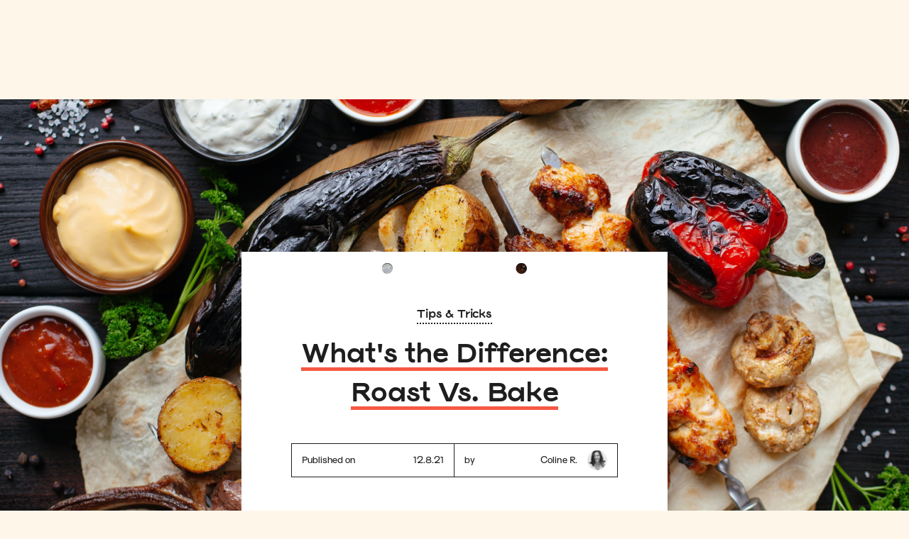

--- FILE ---
content_type: text/html
request_url: https://jow.com/blog/entries/roast-vs-bake
body_size: 14961
content:
<!DOCTYPE html><!-- Last Published: Mon Jan 27 2025 14:17:17 GMT+0000 (Coordinated Universal Time) --><html data-wf-domain="blog.jow.com" data-wf-page="62344cd643baa78207f0510f" data-wf-site="616feb9fc6d1722f30a64998" data-wf-collection="62344cd643baa72ab4f05102" data-wf-item-slug="roast-vs-bake"><head><meta charset="utf-8"/><title>What&#x27;s the Difference: Roast Vs. Bake</title><meta content="Want to know the key differences between roasting and baking? You’ve come to the right place – JOW has all the answers you’re looking for." name="description"/><meta content="What&#x27;s the Difference: Roast Vs. Bake" property="og:title"/><meta content="Want to know the key differences between roasting and baking? You’ve come to the right place – JOW has all the answers you’re looking for." property="og:description"/><meta content="https://cdn.prod.website-files.com/616feb9fc6d17229f2a649b2/61f7fc8ae6926289f3c300c8_20_9%20(33).jpg" property="og:image"/><meta content="What&#x27;s the Difference: Roast Vs. Bake" property="twitter:title"/><meta content="Want to know the key differences between roasting and baking? You’ve come to the right place – JOW has all the answers you’re looking for." property="twitter:description"/><meta content="https://cdn.prod.website-files.com/616feb9fc6d17229f2a649b2/61f7fc8ae6926289f3c300c8_20_9%20(33).jpg" property="twitter:image"/><meta property="og:type" content="website"/><meta content="summary_large_image" name="twitter:card"/><meta content="width=device-width, initial-scale=1" name="viewport"/><link href="https://cdn.prod.website-files.com/616feb9fc6d1722f30a64998/css/jow-us-blog.225194571.min.css" rel="stylesheet" type="text/css"/><link href="https://fonts.googleapis.com" rel="preconnect"/><link href="https://fonts.gstatic.com" rel="preconnect" crossorigin="anonymous"/><script src="https://ajax.googleapis.com/ajax/libs/webfont/1.6.26/webfont.js" type="text/javascript"></script><script type="text/javascript">WebFont.load({  google: {    families: ["Montserrat:100,100italic,200,200italic,300,300italic,400,400italic,500,500italic,600,600italic,700,700italic,800,800italic,900,900italic"]  }});</script><script type="text/javascript">!function(o,c){var n=c.documentElement,t=" w-mod-";n.className+=t+"js",("ontouchstart"in o||o.DocumentTouch&&c instanceof DocumentTouch)&&(n.className+=t+"touch")}(window,document);</script><link href="https://cdn.prod.website-files.com/616feb9fc6d1722f30a64998/623766ef3f25e8478d6b7b5d_favicon.png" rel="shortcut icon" type="image/x-icon"/><link href="https://cdn.prod.website-files.com/616feb9fc6d1722f30a64998/623766f3a964065e86e7fd8d_webclip.png" rel="apple-touch-icon"/><link href="https://jow.com/blog/entries/roast-vs-bake" rel="canonical"/><script async="" src="https://www.googletagmanager.com/gtag/js?id=G-GFCSGCCFZW"></script><script type="text/javascript">window.dataLayer = window.dataLayer || [];function gtag(){dataLayer.push(arguments);}gtag('set', 'developer_id.dZGVlNj', true);gtag('js', new Date());gtag('config', 'G-GFCSGCCFZW');</script><script type="text/javascript">!function(f,b,e,v,n,t,s){if(f.fbq)return;n=f.fbq=function(){n.callMethod?n.callMethod.apply(n,arguments):n.queue.push(arguments)};if(!f._fbq)f._fbq=n;n.push=n;n.loaded=!0;n.version='2.0';n.agent='plwebflow';n.queue=[];t=b.createElement(e);t.async=!0;t.src=v;s=b.getElementsByTagName(e)[0];s.parentNode.insertBefore(t,s)}(window,document,'script','https://connect.facebook.net/en_US/fbevents.js');fbq('consent', 'revoke');fbq('init', '474326919709052');fbq('track', 'PageView');</script><style>
.w-iframe {
  width: 100%;
}
.iframe-wrapper {
  min-width: 100%;
}
.iframe-wrapper--wide {
  width: auto;
  max-width: 1100px;
}
@media (min-width: 1120px) {
  .iframe-wrapper--wide {
    margin-left: -150px;
    width: 100vw;
  }
}
.iframe-wrapper iframe[src^='https://jow'] {
  width: 100%;
  height: 344px;
  border: none;
}
  
.body-webview .nav,
.body-webview .navbar,
.body-webview .nav-wrapper,
.body-webview .footer,
.body-webview .related-articles,
.body-webview .article-category-link {
  display: none !important;
}
  
.body-webview .hero-section.post {
  margin-top: 0 !important;
}  
  
   /* Add the orange pattern to quote blocks and orange to quote marks */
  .quote {
    border-left: 10px solid #F55943;
    border-image: url('https://cdn.prod.website-files.com/629761e22426130228b0faa9/6298b0b83fd33d136afb1a0d_Pattern%20Border.png') 10;
  }
  .quote::first-letter {
  	font-size: 1em;
  	color: #F55943!important;
  }
  
  /* Change caret color for all the form fields */
  .field,
  .search-field {
  	caret-color: #F55943;
  }
  
  /* Change the appearance of select fields arrow */
  select {
  	appearance: none;
    -moz-appearance: none;
    -webkit-appearance: none;
    background-image: url('https://cdn.prod.website-files.com/629761e22426130228b0faa9/629897848c1a8b084eb14608_Vector%20514%20(Stroke).svg');
    background-repeat: no-repeat;
    background-position: calc(100% - 1em) center;
    background-size: 1em;
  }
  select:hover, 
  select:focus {
  	background-image: url('https://cdn.prod.website-files.com/629761e22426130228b0faa9/6298981d518d88393357e0b6_Vector%20514%20(Stroke)%20(1).svg');
  }
  
  /* Style for Rich text fields (blog posts) */
  .w-richtext {
  	display: flex;
    flex-direction: column;
    align-items: flex-start;
  }
  .w-richtext h1, 
  .w-richtext h2 {
  	font-family: Viksjow, sans-serif;
    border-bottom: 4px solid #f55943;
    line-height: 1.5em;
    margin-bottom: 32px;
    margin-bottom: 32px;
    margin-top: 32px;
  }
  .w-richtext h1 {
    font-size: 2em;
  }
  .w-richtext h2 {
    font-size: 1.5em;
  }
  .w-richtext h3 {
    font-family: Viksjow, sans-serif;
    font-size: 1.25em;
    margin-bottom: 24px;
    margin-top: 0;
  }
  .w-richtext h4 {
    font-family: Viksjow, sans-serif;
    line-height: 1.5em;
    font-family: Surt, sans-serif;
    font-size: 1em;
    line-height: 1.4em;
    margin-bottom: 24px;
    margin-top: 0;
  }
  .w-richtext p,
  .w-richtext ul,
  .w-richtext ol {
  	margin-bottom: 40px;
    font-size: 1.1em;
    line-height: 1em;
  }
  .w-richtext p {
  	line-height: 1.75em
  }
  .w-richtext li {
  	margin-bottom: 1.75em;	
  }
  .w-richtext a {
  	text-decoration: none;
    color: initial;
    border-bottom: 0.15em dotted #f55943;
    webkit-transition: border-color 200ms ease-in-out, color 200ms ease-in-out;
    transition: border-color 200ms ease-in-out, color 200ms ease-in-out;
  }
  .w-richtext a:hover {
    color: #f55943;
  }
  .w-richtext blockquote {
    font-family: Viksjow, sans-serif;
  	background-color: #fff;
    font-size: 1.2em;
    padding: 2em 4em 2em 4em;
    border-left: 10px solid #F55943;
    border-image: url('https://cdn.prod.website-files.com/629761e22426130228b0faa9/6298b0b83fd33d136afb1a0d_Pattern%20Border.png') 10;
  	margin-top: 20px;
    margin-bottom: 20px;
  }
</style>

<!-- Google tag (gtag.js) -->
<script async src=""https://www.googletagmanager.com/gtag/js?id=AW-10785996046"">
</script>
<script>
  window.dataLayer = window.dataLayer || [];
  function gtag(){dataLayer.push(arguments);}
  gtag('js', new Date());

  gtag('config', 'AW-10785996046');
</script>

<!-- Google tag (gtag.js) event -->
<script>
  gtag('event', 'first_order', {
    // <event_parameters>
  });
</script>

<!-- Google tag (gtag.js) event -->
<script>
  gtag('event', 'sign_up', {
    // <event_parameters>
  });
</script>

<!-- Google tag (gtag.js) event -->
<script>
  gtag('event', 'sign_up_provider', {
    // <event_parameters>
  });
</script></head><body class="body"><div style="background-image:url(&quot;https://cdn.prod.website-files.com/616feb9fc6d17229f2a649b2/61f7fc8ae6926289f3c300c8_20_9%20(33).jpg&quot;);background-color:#fcb2b0" class="hero-section post"><div class="post-card hero"><div class="post-card-top"></div><div class="post-card-container"><a href="http://jow.com/blog/category/tips-tricks" class="paragraph link article-category-link">Tips &amp; Tricks</a><a href="http://jow.com/blog/category/tips-tricks" class="link-block heading-wrapper centered w-inline-block"><h1 class="heading-3 underlined">What&#x27;s the Difference: Roast Vs. Bake</h1></a><div class="post-card-bottom"><div id="w-node-_21e00645-dc96-257a-1b3a-5cc7028de68c-07f0510f" class="post-detail"><p class="paragraph small no-margin kale">Published on</p><p class="paragraph small no-margin kale">12.8.21</p></div><div id="w-node-_21e00645-dc96-257a-1b3a-5cc7028de691-07f0510f" class="post-detail right"><p class="paragraph small kale no-margin">by</p><div class="post-author"><p class="paragraph small no-margin kale">Coline R.</p><div style="background-image:url(&quot;https://cdn.prod.website-files.com/616feb9fc6d17229f2a649b2/616feb9fc6d1725effa649c3_Frame%202.jpg&quot;)" class="author-thumbnail example-image"></div></div></div></div></div></div></div><div class="section post-body"><div class="intro-text-block"><h3 class="intro-text">There’s a wide range of ways to prepare food, and it’s easy to get all those cooking methods mixed up. That’s where JOW comes in! We have all the culinary knowledge you need to make your next meal with gusto. </h3></div><div class="post-text w-richtext"><p>Today, we’ll be focusing on the key differences between <a href="https://www.masterclass.com/articles/how-to-roast-properly#quiz-0" target="_blank">roasting</a> and baking. These two popular cooking techniques have been around for centuries, and they’re used daily in the kitchens of millions around the world. But what are they, and how do they differ? Let’s find out.</p><p><br/></p><h2><strong>What Is Baking? </strong></h2><p>Baking is a method of cooking food using an oven. Unlike many stovetop cooking techniques, baking uses dry heat, which means there’s no liquid involved in the process. Other <a href="https://www.jessicagavin.com/roasting/" target="_blank">dry heat cooking methods</a> include grilling, broiling, deep-frying, and, of course, roasting.</p><p><br/></p><p>Humans have been baking for thousands of years – baking is the oldest method of cooking that we know of. However, it wasn’t until the end of the 19th century that the electric oven was invented, and baking changed forever. Thanks to the oven, cooks can get extremely high temperatures at the push of a button, making it easier than ever to cook food quickly and evenly. </p><p><br/></p><p>Baking using a conventional oven is easy. Simply preheat the oven to your desired temperature and wait for it to heat up. Once your oven is hot and ready to go, you’ll leave your dish in it to cook for a set amount of time. Then, pull out your meal, let it cool, and <em>bon appetit! </em></p><p><br/></p><h2><strong>What Is Roasting? </strong></h2><p>Roasting is a method of cooking food in the oven that employs temperatures of at least 400 degrees. In most cases, the best foods to roast are thick – think cruciferous vegetables, chicken, and potatoes. These foods need a decent amount of time to cook due to their thickness, and they respond well to high heat. </p><p><br/></p><h3><strong>How Roasting Works </strong></h3><p><a href="https://www.jessicagavin.com/roasting/" target="_blank">Roasting uses the air in your oven to transfer heat to your food</a>, allowing it to cook. While many stovetop cooking methods rely on liquids, roasting is known as a dry-heat method of cooking. You won’t use any liquids when you roast, which contributes to the crisp exterior that makes roasted foods so popular. </p><p><br/></p><p>When you’re using your oven to roast, the food inside gets exposed to high heat from all directions. This sets roasting apart from stovetop cooking or grilling, two common cooking techniques that only heat one side of the food at a time.</p><p><br/></p><h3><strong>The Best Foods to Roast </strong></h3><p>The best cooking method to use always depends on what you&#x27;re making. In many cases, roasting works best when used for cooking large cuts of meat – <a href="https://jow.com/recipes/roast-chicken-and-potatoes-duo-825a7810aqog00z5118g?covers=4" target="_blank">whole birds</a>, racks of lamb, big slabs of beef – and vegetables. The best meats to roast are heartier and more fatty, as these cuts respond to the high heat better. </p><p><br/></p><p>In addition to thick cuts of meat, you can roast just about any<a href="https://jow.com/recipes/scrambled-eggs-with-mushrooms-8fqi446hh4o0k5rp0wwp?covers=1" target="_blank"> vegetable </a>in the oven. Some of the most popular veggies to roast are potatoes and sweet potatoes, carrots, asparagus, cauliflower, broccoli, zucchini, and others. If your kids tend to squirm whenever you try to get them to eat their vegetables, roasting is a great technique to try. The crispy texture of roasted veggies makes them super appetizing, even to the pickiest kids!</p><p><br/></p><h3><strong>Slow-Roasting</strong></h3><p>Roasting traditionally involves very high heat, which cooks your food faster. However, another technique, appropriately called slow-roasting, uses lower heat and longer periods of time. If you want to get technical, cooking at lower temperatures like this isn’t exactly roasting. However, it’s a great technique if you’re trying to retain as much moisture in your meat as possible and give it a tender texture. </p><p><br/></p><p>When you slow-roast meat instead of standard roasting, the proteins in the meat have more time to break down. Collagen – the most abundant protein in meats – dissolves more the more time you let a cut of meat cook, which gets you the tenderness you’re aiming for. In addition, slow-roasting can keep your meat juicy and moist. It’s an excellent cooking method to keep in your back pocket for meat-based dishes.</p><p><br/></p><h2><strong>What’s the Difference Between Baking and Roasting? </strong></h2><p>For centuries, <em>roasting </em>was a term used for cooking food over a fire. <em>Baking</em>, on the other hand, was used to refer to cooking in an oven. However, while some chefs still use the fire-roasting technique to prepare certain dishes, roasting now typically happens in the oven. Modern ovens can get up to temperatures that rival the heat from a fire and get the same crispy texture that you’d achieve with fire-roasting. </p><p><br/></p><p>However, the term “roasting” is still often used to refer to cooking over an open fire. That’s why we say we’re roasting marshmallows or hot dogs when we go camping. In that context, <em>roasting </em>means holding food over a flame and allowing the heat to cook it. </p><p><br/></p><p>In modern times, the biggest difference between baking and roasting is temperature. Baking is a method of cooking at temperatures of up to 375 degrees. Any higher than this, and you’ve reached the roasting zone.</p><p><br/></p><h2><strong>How to Roast Food Like a Pro </strong></h2><p>Looking to level up your roasting game? Follow these tips when roasting to get the best-tasting meals you can make.</p><p><br/></p><h3><strong>Get Your Food to Room Temperature Before You Start to Roast </strong></h3><p>The process of getting food up to room temperature before putting it in the oven or on the stove is called tempering. In some cases, your food will have to thaw before it’s ready to roast or just warm up a bit after being in the fridge. Going through the tempering process before you start your roast is essential for your food to cook evenly and quickly. If parts of a cut of meat are still frozen when you start roasting, you’ll end up with an unevenly cooked cut in the end.</p><p><br/></p><p>If you’re preparing to roast a big cut of meat, it’s wise to use a meat thermometer to make sure the cut is tempered before you start. With big, thick cuts, it’s often tough to determine whether the temperature is even throughout without a thermometer. Keep one handy whenever you cook meat!</p><p><br/></p><h3><strong>Let Meat Rest After It’s Roasted </strong></h3><p>After you pull a roasted cut of meat out of the oven, it’s still cooking. That means it’ll keep getting tender until it’s ready to eat after 10 to 20 minutes out of the oven.</p><p><br/></p><h3><strong>Stick to Baking for Sweets </strong></h3><p>The high temperatures used for roasting are typically too intense for cakes, cookies, and pies. That’s why it isn’t very common to hear about roasted desserts – the high heat isn’t kind to dough-based dishes. </p><p><br/></p><p>If you’re planning on making a dessert, it’s smart to stick to lower temperatures and let your sweets bake slower. Roasting is a great cooking technique for savory foods like meats and vegetables, but it’s best to stay below 375 degrees when making dessert in the oven!</p><p><br/></p><h2><strong>Other Great Ways to Cook </strong></h2><p>Both roasting and baking are incredibly useful techniques for any amateur or professional chef. <em>However</em>, these are far from the only methods of making food. There are plenty of ways to cook on the stove, from sauteeing to braising, and it’s always smart to consider all of your options before getting in the kitchen. If you aren’t sure how you should go about making a meal, stick to these rules, and you can’t go wrong:</p><p><br/></p><ul role="list"><li><strong>Roasting is best for savory foods that can handle high temperatures. </strong>You’ll never lose when you roast meat or vegetables.</li></ul><p><br/></p><ul role="list"><li><strong>Baking is ideal for bread, pastries, pies, and other dough-based foods. </strong>The lower temperatures are ideal for these foods.</li></ul><p><br/></p><ul role="list"><li><strong>Stovetop cooking is typically the right choice for eggs, pasta, rice, and more. </strong>There are plenty of exceptions to this rule – baked ziti comes to mind. If you just want some <a href="https://jow.com/recipes/meatballs-alla-bolognese-83yv8ciqdi694bwr0uyv?covers=1" target="_blank">scrambled eggs</a> or standard <a href="http://jow.com/cooking" target="_blank">spaghetti and meatballs</a>, cooking on the stove is the way to go.</li></ul><p><br/></p><ul role="list"><li><strong>If you want to quickly brown meat or vegetables without the oven, try sauteing. </strong>This stovetop cooking method won’t get you the same crisp exterior that you’d get from roasting, but it’s a great option for quickly preparing a meal without using the oven. </li></ul><p><br/></p><h2><strong>Need Some Cooking Inspiration? </strong></h2><p>All this talk about roasted food is making us hungry. If your stomach’s grumbling, too, make sure to visit <a href="http://jow.com/cooking" target="_blank">JOW</a> and find a delicious recipe to make! </p><p><br/></p><p>In addition to offering a huge catalog of free recipes, we specialize in helping you enjoy cooking as much as possible. Our super-smart shopping assistant uses a few key pieces of info – the size of your household, dietary restrictions, etc. – to build a personalized shopping list just for you. We can even order your groceries for you if you want! Once you get your groceries, we’ll find you simple, fun recipes that we’re sure you’ll love. <br/></p></div></div><div class="section image-block"><div class="image-flexbox w-condition-invisible w-row"><div class="w-col w-col-4"><div class="_3-4-image"><img src="" loading="lazy" alt="" class="image w-dyn-bind-empty"/></div></div><div class="w-col w-col-4"><div class="_3-4-image"><img src="" loading="lazy" alt="" class="image w-dyn-bind-empty"/></div></div><div class="w-col w-col-4"><div class="_3-4-image"><img src="" loading="lazy" alt="" class="image w-dyn-bind-empty"/></div></div></div><div class="image-flexbox w-condition-invisible w-row"><div class="w-col w-col-6"><div class="_4-3-image"><img src="" loading="lazy" alt="" class="image w-dyn-bind-empty"/></div></div><div class="w-col w-col-6"><div class="_4-3-image"><img src="" loading="lazy" alt="" class="image w-dyn-bind-empty"/></div></div></div><div class="image-flexbox w-condition-invisible"><div class="_16-9-image"><img src="" loading="lazy" alt="" class="image w-dyn-bind-empty"/></div></div><div class="image-flexbox desktop w-condition-invisible"><div class="w-dyn-bind-empty w-video w-embed"></div></div><div class="image-flexbox mobile w-condition-invisible"><div class="w-dyn-bind-empty w-video w-embed"></div></div></div><div class="section w-condition-invisible"><div class="post-text w-dyn-bind-empty w-richtext"></div></div><div class="section image-block"><div class="image-flexbox w-condition-invisible w-row"><div class="w-col w-col-4"><div class="_3-4-image"><img src="" loading="lazy" alt="" class="image w-dyn-bind-empty"/></div></div><div class="w-col w-col-4"><div class="_3-4-image"><img src="" loading="lazy" alt="" class="image w-dyn-bind-empty"/></div></div><div class="w-col w-col-4"><div class="_3-4-image"><img src="" loading="lazy" alt="" class="image w-dyn-bind-empty"/></div></div></div><div class="image-flexbox w-condition-invisible w-row"><div class="w-col w-col-6"><div class="_4-3-image"><img src="" loading="lazy" alt="" class="image w-dyn-bind-empty"/></div></div><div class="w-col w-col-6"><div class="_4-3-image"><img src="" loading="lazy" alt="" class="image w-dyn-bind-empty"/></div></div></div><div class="image-flexbox w-condition-invisible"><div class="_16-9-image"><img src="" loading="lazy" alt="" class="image w-dyn-bind-empty"/></div></div></div><div class="section w-condition-invisible"><div class="post-text w-dyn-bind-empty w-richtext"></div></div><div class="section-divider"></div><div class="section related-articles"><div class="container vertical-centered"><h2 class="heading-3 underlined centered">Similar Articles</h2><div class="w-dyn-list"><div role="list" class="third-list w-dyn-items"><div role="listitem" class="w-dyn-item"><div class="post-thumbnail"><a href="/blog/entries/10-healthy-fall-recipes-to-celebrate-the-season" class="post-thumbnail-image w-inline-block"><div data-w-id="1e7d08fc-c11b-c654-a662-14c81d3c2799" class="_4-3-image"><img src="https://cdn.prod.website-files.com/616feb9fc6d17229f2a649b2/68c9b8396f5d1dd823db7d94_Blog%20Thumbnail%20(2).jpeg" loading="lazy" alt="" class="image"/></div></a><a href="http://jow.com/blog/category/cook-this" class="paragraph link">Cook This</a><a href="http://jow.com/blog/category/cook-this" class="title-link w-inline-block"><h3 class="heading-4 centered hover">10 Healthy Fall Recipes to Celebrate the Season</h3></a><p class="paragraph centered">Cook these 10 easy, nourishing Jow recipes that embrace the flavors of fall!</p></div></div><div role="listitem" class="w-dyn-item"><div class="post-thumbnail"><a href="/blog/entries/how-to-plan-family-dinners-everyone-will-eat-even-picky-eaters" class="post-thumbnail-image w-inline-block"><div data-w-id="1e7d08fc-c11b-c654-a662-14c81d3c2799" class="_4-3-image"><img src="https://cdn.prod.website-files.com/616feb9fc6d17229f2a649b2/68b9b568172f3fe339efc591_Blog%20Thumbnail%20(2).jpeg" loading="lazy" alt="" class="image"/></div></a><a href="http://jow.com/blog/category/tips-tricks" class="paragraph link">Tips &amp; Tricks</a><a href="http://jow.com/blog/category/tips-tricks" class="title-link w-inline-block"><h3 class="heading-4 centered hover">How to Plan Family Dinners Everyone Will Eat (Even Picky Eaters!)</h3></a><p class="paragraph centered">Discover how to plan family dinners everyone will eat (even picky eaters!) with help from Jow.</p></div></div><div role="listitem" class="w-dyn-item"><div class="post-thumbnail"><a href="/blog/entries/make-ahead-dinners-to-save-your-sanity-on-school-nights" class="post-thumbnail-image w-inline-block"><div data-w-id="1e7d08fc-c11b-c654-a662-14c81d3c2799" class="_4-3-image"><img src="https://cdn.prod.website-files.com/616feb9fc6d17229f2a649b2/68a48c71a5ff2ffc8c538e7e_Blog%20Thumbnail%20(2).jpeg" loading="lazy" alt="" class="image"/></div></a><a href="http://jow.com/blog/category/cook-this" class="paragraph link">Cook This</a><a href="http://jow.com/blog/category/cook-this" class="title-link w-inline-block"><h3 class="heading-4 centered hover">Make-Ahead Dinners to Save Your Sanity on School Nights</h3></a><p class="paragraph centered">School nights are busy enough — make dinner easier with delicious, stress-free make-ahead dinners.</p></div></div></div></div></div></div><div class="footer kale-bg"><div class="footer-border"></div><div class="container"><div class="footer-grid"><div id="w-node-_522acc66-adfe-c367-7072-bf9db7136c9f-b7136c9b" class="footer-left"><a href="/" class="w-inline-block"><div class="footer-logo w-embed"><svg width="100%" height="100%" viewBox="0 0 81 81" fill="none" xmlns="http://www.w3.org/2000/svg">
<path fill-rule="evenodd" clip-rule="evenodd" d="M11.6886 23.9799C13.8348 23.9799 15.5785 22.2362 15.5785 20.0517C15.5785 17.8864 13.8731 16.2002 11.6886 16.2002C9.52336 16.2002 7.7988 17.9248 7.7988 20.0709C7.7988 22.217 9.56168 23.9799 11.6886 23.9799ZM58.4436 49.5993C59.0184 49.6567 59.5549 49.2927 59.7466 48.737C60.743 45.7477 63.943 35.9944 63.943 35.9944C63.943 35.9944 67.4879 45.8052 69.155 50.3657C69.3466 50.8831 69.8257 51.228 70.3622 51.2089C71.0904 51.1897 72.8916 51.1322 74.003 51.0939C74.5395 51.0747 75.0185 50.7106 75.1527 50.1741C75.5145 48.844 76.2308 46.1844 76.9473 43.5241L76.9484 43.52L76.9511 43.51L76.9568 43.4886C77.5274 41.3703 78.097 39.2553 78.4868 37.8147C79.0425 35.7261 80.3455 30.974 80.9587 28.7512C81.1312 28.0805 80.7479 27.4099 80.0964 27.2182C79.5204 27.0488 78.3451 26.7446 77.3653 26.4909L76.9922 26.3943C76.3407 26.2218 75.6509 26.6242 75.4784 27.2757C75.3927 27.5852 75.2939 27.9411 75.1879 28.3227L75.1866 28.3274L75.1858 28.3303C74.7476 29.9086 74.1882 31.9232 73.9263 32.9093C73.2748 35.2854 71.7419 40.8231 71.7419 40.8231C71.7419 40.8441 70.6425 37.6765 69.4722 34.3044L69.4662 34.2869L69.4594 34.2675C68.4982 31.4979 67.4917 28.5977 67.0089 27.2182C66.8364 26.72 66.3765 26.3751 65.84 26.3751C65.5346 26.3751 65.0114 26.3714 64.4284 26.3672L64.4279 26.3672L64.4277 26.3672C63.6938 26.3619 62.8653 26.356 62.2568 26.356C61.7202 26.356 61.2412 26.7009 61.0687 27.2182L57.7537 37.3357L55.8759 26.3751C55.7609 25.7045 55.1094 25.2446 54.4387 25.3596C54.1231 25.4187 53.5843 25.5134 52.9919 25.6175L52.9918 25.6175C52.4331 25.7157 51.8268 25.8222 51.3153 25.9152C50.6447 26.0302 50.1848 26.6817 50.2998 27.3524C50.5872 28.9811 53.174 44.2723 53.8447 48.2388C53.9405 48.7945 54.4004 49.216 54.9561 49.2735C55.6459 49.3502 57.3322 49.5034 58.4436 49.5993ZM24.7954 44.8663C27.4397 48.852 31.3487 50.5382 36.3691 50.749C36.5091 50.7305 36.6619 50.7121 36.8248 50.6925C37.5092 50.6099 38.373 50.5058 39.2242 50.2891C44.9153 49.0244 49.265 44.4064 49.2267 37.9872C49.1884 32.9668 46.3141 28.5596 41.6961 26.6434C38.0554 25.1296 34.3571 25.0338 30.6972 26.5284C26.5966 28.2147 23.914 31.2039 23.09 35.6303C22.4768 38.907 22.9175 42.0495 24.7954 44.8663ZM28.896 38.1597C28.8769 33.9632 31.8469 30.974 36.0242 30.9548C40.1249 30.9356 43.1524 33.9249 43.1716 38.0255C43.1716 42.2028 40.2015 45.2495 36.0625 45.2687C31.9428 45.2878 28.9152 42.2986 28.896 38.1597ZM0 53.4316C0.229942 47.5489 2.83595 42.1836 7.93299 38.0638C9.04438 37.1632 10.424 36.1476 12.1294 35.362L11.6695 33.2542C11.6695 33.2542 9.25516 34.7679 6.03597 35.1512C5.40363 35.2278 4.80962 34.8254 4.65632 34.2123L3.9665 31.3571C3.79404 30.6482 4.27309 29.9392 4.98207 29.8242C7.72654 29.3724 8.92184 28.7452 11.8865 27.1895C12.3165 26.9639 12.7837 26.7187 13.2983 26.4517C14.2947 25.9343 15.5019 26.4709 15.7893 27.5631L17.3414 33.5033C17.3414 33.5033 19.2193 33.0625 19.9091 32.9284C20.5415 32.8134 21.1547 33.2733 21.193 33.9057C21.2381 34.4469 21.2874 35.0985 21.333 35.7007L21.3331 35.7014C21.3843 36.378 21.4308 36.9921 21.4612 37.3165C21.4996 37.853 21.1738 38.332 20.6564 38.4662L18.6253 39.0027C18.6253 39.0027 19.3918 44.6938 19.5834 47.2998C19.8325 50.7872 19.6409 54.2555 18.5103 57.5897C16.9965 62.0735 13.7199 64.8903 8.79527 64.9095C5.5186 64.9287 3.18086 63.2424 1.57127 60.4831C0.42156 58.5094 0 56.3442 0 53.4316ZM13.3941 41.0913C13.3941 41.0913 12.9726 41.3596 12.5702 41.6279C9.33181 43.8507 7.1282 46.8399 6.11262 50.6531C5.61441 52.5693 5.38447 54.5046 5.95933 56.4591C6.41921 58.0496 7.5306 59.0076 9.04438 59.1609C10.4432 59.2951 11.7845 58.5094 12.5318 57.149C13.1833 55.9801 13.5091 54.7154 13.7199 53.3932C14.1606 50.6339 14.0648 47.8555 13.7965 45.0962C13.6815 43.8507 13.3941 41.0913 13.3941 41.0913Z" fill="white"/>
</svg></div></a><p class="footer-text white no-margin">A fresh way to shop and cook.</p><div class="footer-apps"><a id="w-node-_522acc66-adfe-c367-7072-bf9db7136ca5-b7136c9b" href="https://apps.apple.com/app/jow-courses-et-recettes/id1301257625" class="w-inline-block"><img src="https://cdn.prod.website-files.com/616feb9fc6d1722f30a64998/616feb9fc6d1722b67a64a93_App_Store_Badge_US.svg" loading="lazy" alt="" class="footer-app"/></a><a id="w-node-_522acc66-adfe-c367-7072-bf9db7136ca7-b7136c9b" href="https://play.google.com/store/apps/details?id=com.wishop.dev.jow&amp;hl=en&amp;gl=US" class="w-inline-block"><img src="https://cdn.prod.website-files.com/616feb9fc6d1722f30a64998/616feb9fc6d172299ea64a94_google-play-badge-(1).png" loading="lazy" srcset="https://cdn.prod.website-files.com/616feb9fc6d1722f30a64998/616feb9fc6d172299ea64a94_google-play-badge-(1)-p-500.png 500w, https://cdn.prod.website-files.com/616feb9fc6d1722f30a64998/616feb9fc6d172299ea64a94_google-play-badge-(1).png 564w" sizes="(max-width: 479px) 43vw, 134.28125px" alt="" class="footer-app"/></a></div><div class="nav-socials footer-socials always-show"><a href="https://www.facebook.com/jow.usa/" target="_blank" class="nav-social half-opacity w-inline-block"><img src="https://cdn.prod.website-files.com/616feb9fc6d1722f30a64998/62a766c12a130a759e8aecae_Group%20562.svg" loading="lazy" alt=""/></a><a href="https://www.instagram.com/jow_us/?hl=fr" target="_blank" class="nav-social half-opacity w-inline-block"><img src="https://cdn.prod.website-files.com/616feb9fc6d1722f30a64998/62a766c12a130a3e168aeca6_Vector.svg" loading="lazy" alt=""/></a><a href="https://www.youtube.com/c/JowCuisine" target="_blank" class="nav-social half-opacity w-inline-block"><img src="https://cdn.prod.website-files.com/616feb9fc6d1722f30a64998/62a766c12a130a618b8aecb0_Vector(1).svg" loading="lazy" alt=""/></a><a href="https://www.pinterest.com/jowrecipes/" target="_blank" class="nav-social half-opacity w-inline-block"><img src="https://cdn.prod.website-files.com/616feb9fc6d1722f30a64998/62a766c12a130a89798aecb1_Group.svg" loading="lazy" alt=""/></a><a href="https://www.linkedin.com/company/jow-app/mycompany/" target="_blank" class="nav-social half-opacity w-inline-block"><img src="https://cdn.prod.website-files.com/616feb9fc6d1722f30a64998/62a766c12a130a582b8aeca5_19sFWo.tif.svg" loading="lazy" alt=""/></a><a href="https://twitter.com/jow_us" target="_blank" class="nav-social half-opacity w-inline-block"><img src="https://cdn.prod.website-files.com/616feb9fc6d1722f30a64998/62a766c12a130a3e7b8aecb2_Group(1).svg" loading="lazy" alt=""/></a></div></div><div id="w-node-_522acc66-adfe-c367-7072-bf9db7136cb6-b7136c9b" class="footer-right"><div id="w-node-_522acc66-adfe-c367-7072-bf9db7136cb7-b7136c9b" class="footer-column"><p class="footer-text title">About Us</p><a href="https://jow.com/pages/legal-information/our-vision-our-values" target="_blank" class="footer-text">Our mission</a><a href="/blog/" class="footer-text">Blog</a><a href="https://jow.com/help" target="_blank" class="footer-text">Need help?</a><a href="https://jow.com/site-map" class="footer-text">Site map</a><a href="https://jow.com/guide/questions" target="_blank" class="footer-text">Guides</a></div><div id="w-node-_522acc66-adfe-c367-7072-bf9db7136cc0-b7136c9b" class="footer-column"><a href="#" class="footer-text title">Behind the &quot;Cuisine&quot;</a><a href="https://www.welcometothejungle.com/en/companies/jow" target="_blank" class="footer-text">Careers</a><a href="https://www.jow.com/corporate-blog" target="_blank" class="footer-text">Corporate Blog</a></div><div id="w-node-_522acc66-adfe-c367-7072-bf9db7136cc9-b7136c9b" class="footer-column"><a href="#" class="footer-text title">Legal Information</a><a href="https://jow.com/pages/legal-information/terms" target="_blank" class="footer-text">Terms and Conditions</a><a href="https://jow.com/pages/legal-information/privacy-policy" target="_blank" class="footer-text">Privacy Policy</a></div></div></div><div class="footer-divider"></div><p class="paragraph white centered">2017-2024 © Jow</p></div></div><div class="nav"><div data-animation="default" data-collapse="medium" data-duration="400" data-easing="ease" data-easing2="ease" data-doc-height="1" role="banner" class="navbar-2 cream-bg mobile blog w-nav"><div class="container w-container"><div class="navbar-grid"><a href="#" id="w-node-d0f0ce4a-8b21-cc68-bdde-5f92c98a7240-c98a723c" class="nav-logo w-nav-brand"><img src="https://cdn.prod.website-files.com/616feb9fc6d1722f30a64998/622f1acfba14564a4a616b21_jow-wordmark-orange.svg" loading="lazy" alt="" class="logo-image"/></a><div id="w-node-d0f0ce4a-8b21-cc68-bdde-5f92c98a7242-c98a723c" class="nav-right"><div data-w-id="d0f0ce4a-8b21-cc68-bdde-5f92c98a7243" class="nav-button w-nav-button"><div class="burger"><div class="burger-line line-1"></div><div class="burger-line line-2"></div><div class="burger-line line-3"></div></div></div></div></div><nav role="navigation" class="mobile-menu cream-bg w-nav-menu"><div class="mobile-menu-container"><div class="mobile-nav-links"><form action="/search" class="menu-search-field mobile w-form"><input class="search-field mobile w-input" maxlength="256" name="query" placeholder="Search" type="search" id="search" required=""/><div class="search-button search-button-position"><input type="submit" class="ghost-button w-button" value=""/><div class="w-embed"><svg width="20" height="20" viewBox="0 0 20 20" fill="CurrentColor" xmlns="http://www.w3.org/2000/svg">
<path fill-rule="evenodd" clip-rule="evenodd" d="M1.51429 7.85395C1.51429 4.35587 4.33918 1.52012 7.82385 1.52012C11.3085 1.52012 14.1334 4.35587 14.1334 7.85395C14.1334 11.352 11.3085 14.1878 7.82385 14.1878C4.33918 14.1878 1.51429 11.352 1.51429 7.85395ZM7.82385 0C3.50286 0 0 3.51633 0 7.85395C0 12.1916 3.50286 15.7079 7.82385 15.7079C9.32616 15.7079 10.7296 15.2829 11.9213 14.546L16.9942 19.5001C17.6915 20.1811 18.8017 20.1592 19.4802 19.4781C20.1653 18.7903 20.1798 17.6624 19.4851 16.9651L14.4964 11.9572C15.2266 10.763 15.6477 9.35785 15.6477 7.85395C15.6477 3.51633 12.1448 0 7.82385 0ZM13.5735 13.1805C13.4348 13.3312 13.2904 13.4765 13.1405 13.6159L18.0501 18.4105C18.1443 18.5025 18.3071 18.5059 18.4094 18.4032C18.5128 18.2994 18.5081 18.1341 18.4143 18.04L13.5735 13.1805Z" fill="CurrentColor"/>
</svg></div></div></form><a href="https://jow.com/blog/category/cook-this" class="mobile-nav-link w-inline-block"><div>Cook This</div></a><a href="https://jow.com/blog/category/tutorials" class="mobile-nav-link w-inline-block"><div>Tutorials</div></a><a href="#" class="mobile-nav-link w-inline-block"><div>Ingredients</div></a><a href="https://jow.com/blog/category/shopping-list" class="mobile-nav-link w-inline-block"><div>Shopping List</div></a><a href="https://jow.com/blog/category/tips-tricks" class="mobile-nav-link w-inline-block"><div>Tips &amp; Tricks</div></a><a href="https://jow.com/blog/category/news" class="mobile-nav-link w-inline-block"><div>In The News</div></a></div><div class="mobile-menu-bottom"><div class="menu-apps"><a href="https://apps.apple.com/app/jow-courses-et-recettes/id1301257625" class="menu-app w-inline-block"><img src="https://cdn.prod.website-files.com/616feb9fc6d1722f30a64998/616feb9fc6d1722b67a64a93_App_Store_Badge_US.svg" loading="lazy" alt="" class="menu-app"/></a><a href="https://play.google.com/store/apps/details?id=com.wishop.dev.jow&amp;hl=en&amp;gl=US" class="menu-app w-inline-block"><img src="https://cdn.prod.website-files.com/616feb9fc6d1722f30a64998/616feb9fc6d172299ea64a94_google-play-badge-(1).png" loading="lazy" sizes="100vw" srcset="https://cdn.prod.website-files.com/616feb9fc6d1722f30a64998/616feb9fc6d172299ea64a94_google-play-badge-(1)-p-500.png 500w, https://cdn.prod.website-files.com/616feb9fc6d1722f30a64998/616feb9fc6d172299ea64a94_google-play-badge-(1).png 564w" alt="" class="menu-app"/></a></div><div class="mobile-menu-socials"><div class="nav-socials mobile"><a href="#" class="nav-social w-inline-block"><img src="https://cdn.prod.website-files.com/616feb9fc6d1722f30a64998/62a766c12a130a759e8aecae_Group%20562.svg" loading="lazy" alt=""/></a><a href="#" class="nav-social w-inline-block"><img src="https://cdn.prod.website-files.com/616feb9fc6d1722f30a64998/62a766c12a130a3e168aeca6_Vector.svg" loading="lazy" alt=""/></a><a href="#" class="nav-social w-inline-block"><img src="https://cdn.prod.website-files.com/616feb9fc6d1722f30a64998/62a766c12a130a618b8aecb0_Vector(1).svg" loading="lazy" alt=""/></a><a href="#" class="nav-social w-inline-block"><img src="https://cdn.prod.website-files.com/616feb9fc6d1722f30a64998/62a766c12a130a36688aecad_Group%20563.svg" loading="lazy" alt=""/></a><a href="#" class="nav-social w-inline-block"><img src="https://cdn.prod.website-files.com/616feb9fc6d1722f30a64998/62a766c12a130a89798aecb1_Group.svg" loading="lazy" alt=""/></a><a href="#" class="nav-social w-inline-block"><img src="https://cdn.prod.website-files.com/616feb9fc6d1722f30a64998/62a766c12a130a582b8aeca5_19sFWo.tif.svg" loading="lazy" alt=""/></a><a href="#" class="nav-social w-inline-block"><img src="https://cdn.prod.website-files.com/616feb9fc6d1722f30a64998/62a766c12a130a3e7b8aecb2_Group(1).svg" loading="lazy" alt=""/></a></div></div></div></div></nav></div></div><div data-animation="default" data-collapse="small" data-duration="400" data-easing="ease" data-easing2="ease" role="banner" class="navbar-2 cream-bg blog w-nav"><div class="container w-container"><div class="navbar-grid"><div id="w-node-d0f0ce4a-8b21-cc68-bdde-5f92c98a727b-c98a723c" class="nav-left"><nav role="navigation" class="w-nav-menu"><a href="/blog/" class="nav-link no-hover-underline w-inline-block"><div class="nav-link-icon w-embed"><svg width="14" height="12" viewBox="0 0 14 12" fill="CurrentColor" xmlns="http://www.w3.org/2000/svg">
<path fill-rule="evenodd" clip-rule="evenodd" d="M5.09437 0.808513C5.29082 0.619168 5.60933 0.619168 5.80579 0.808513C6.00224 0.997858 6.00224 1.30485 5.80579 1.49419L1.63404 5.51499H13.1635C13.4414 5.51499 13.6666 5.73206 13.6666 5.99984C13.6666 6.26761 13.4414 6.48469 13.1635 6.48469H1.63404L5.80579 10.5055C6.00224 10.6948 6.00224 11.0018 5.80579 11.1912C5.60933 11.3805 5.29082 11.3805 5.09437 11.1912L0.775273 7.02836C0.185911 6.46032 0.185912 5.53935 0.775273 4.97132L5.09437 0.808513Z" fill="CurrentColor"/>
</svg></div><div class="nav-link-text">Back to blog home</div></a></nav></div><a href="/blog/" class="nav-logo w-nav-brand"><img src="https://cdn.prod.website-files.com/616feb9fc6d1722f30a64998/622f1acfba14564a4a616b21_jow-wordmark-orange.svg" loading="lazy" alt="" class="logo-image"/></a><div id="w-node-d0f0ce4a-8b21-cc68-bdde-5f92c98a7283-c98a723c" class="nav-right"><div class="nav-socials show-tablet-and-up"><a href="#https://www.facebook.com/jow.usa/" target="_blank" class="nav-social w-inline-block"><img src="https://cdn.prod.website-files.com/616feb9fc6d1722f30a64998/62a766c12a130a759e8aecae_Group%20562.svg" loading="lazy" alt=""/></a><a href="https://www.instagram.com/jow_us/?hl=fr" target="_blank" class="nav-social w-inline-block"><img src="https://cdn.prod.website-files.com/616feb9fc6d1722f30a64998/62a766c12a130a3e168aeca6_Vector.svg" loading="lazy" alt=""/></a><a href="https://www.youtube.com/c/JowCuisine" target="_blank" class="nav-social w-inline-block"><img src="https://cdn.prod.website-files.com/616feb9fc6d1722f30a64998/62a766c12a130a618b8aecb0_Vector(1).svg" loading="lazy" alt=""/></a><a href="#https://www.pinterest.fr/jowrecipes/" target="_blank" class="nav-social w-inline-block"><img src="https://cdn.prod.website-files.com/616feb9fc6d1722f30a64998/62a766c12a130a89798aecb1_Group.svg" loading="lazy" alt=""/></a><a href="#https://www.linkedin.com/company/jow-app/mycompany/" target="_blank" class="nav-social w-inline-block"><img src="https://cdn.prod.website-files.com/616feb9fc6d1722f30a64998/62a766c12a130a582b8aeca5_19sFWo.tif.svg" loading="lazy" alt=""/></a><a href="https://twitter.com/jow_us" target="_blank" class="nav-social w-inline-block"><img src="https://cdn.prod.website-files.com/616feb9fc6d1722f30a64998/62a766c12a130a3e7b8aecb2_Group(1).svg" loading="lazy" alt=""/></a></div><div class="nav-button w-nav-button"><div class="burger"><div class="burger-line"></div><div class="burger-line"></div><div class="burger-line"></div></div></div></div></div></div><div class="container w-container"><div class="subnav-grid"><div id="w-node-d0f0ce4a-8b21-cc68-bdde-5f92c98a7298-c98a723c" class="subnav-center"><form action="/search" class="menu-search-field w-form"><input class="search-field w-input" maxlength="256" name="query" placeholder="Search" type="search" id="search" required=""/><div class="search-button search-button-position"><input type="submit" class="ghost-button w-button" value=""/><div class="w-embed"><svg width="20" height="20" viewBox="0 0 20 20" fill="CurrentColor" xmlns="http://www.w3.org/2000/svg">
<path fill-rule="evenodd" clip-rule="evenodd" d="M1.51429 7.85395C1.51429 4.35587 4.33918 1.52012 7.82385 1.52012C11.3085 1.52012 14.1334 4.35587 14.1334 7.85395C14.1334 11.352 11.3085 14.1878 7.82385 14.1878C4.33918 14.1878 1.51429 11.352 1.51429 7.85395ZM7.82385 0C3.50286 0 0 3.51633 0 7.85395C0 12.1916 3.50286 15.7079 7.82385 15.7079C9.32616 15.7079 10.7296 15.2829 11.9213 14.546L16.9942 19.5001C17.6915 20.1811 18.8017 20.1592 19.4802 19.4781C20.1653 18.7903 20.1798 17.6624 19.4851 16.9651L14.4964 11.9572C15.2266 10.763 15.6477 9.35785 15.6477 7.85395C15.6477 3.51633 12.1448 0 7.82385 0ZM13.5735 13.1805C13.4348 13.3312 13.2904 13.4765 13.1405 13.6159L18.0501 18.4105C18.1443 18.5025 18.3071 18.5059 18.4094 18.4032C18.5128 18.2994 18.5081 18.1341 18.4143 18.04L13.5735 13.1805Z" fill="CurrentColor"/>
</svg></div></div></form><nav role="navigation" class="subnav-menu w-nav-menu"><a href="/blog/category/cook-this" class="nav-link no-hover-underline w-inline-block"><div class="nav-link-text small">Cook This</div></a><a href="/blog/category/tutorials" class="nav-link no-hover-underline w-inline-block"><div class="nav-link-text small">Tutorials</div></a><a href="/blog/category/ingredients" class="nav-link no-hover-underline w-inline-block"><div class="nav-link-text small">Ingredients</div></a><a href="/blog/category/shopping-list" class="nav-link no-hover-underline w-inline-block"><div class="nav-link-text small">Shopping List</div></a><a href="/blog/category/tips-tricks" class="nav-link no-hover-underline w-inline-block"><div class="nav-link-text small">Tips &amp; Tricks</div></a><a href="/blog/playlists" class="nav-link no-hover-underline w-inline-block"><div class="nav-link-text small">Playlists</div></a><a href="/blog/category/news" class="nav-link no-hover-underline w-inline-block"><div class="nav-link-text small">In The News</div></a></nav></div><div id="w-node-d0f0ce4a-8b21-cc68-bdde-5f92c98a72b1-c98a723c" class="subnav-right"><div data-w-id="d0f0ce4a-8b21-cc68-bdde-5f92c98a72b2" class="subnav-icon"><div class="search-icon w-embed"><svg width="20" height="20" viewBox="0 0 20 20" fill="CurrentColor" xmlns="http://www.w3.org/2000/svg">
<path fill-rule="evenodd" clip-rule="evenodd" d="M1.51429 7.85395C1.51429 4.35587 4.33918 1.52012 7.82385 1.52012C11.3085 1.52012 14.1334 4.35587 14.1334 7.85395C14.1334 11.352 11.3085 14.1878 7.82385 14.1878C4.33918 14.1878 1.51429 11.352 1.51429 7.85395ZM7.82385 0C3.50286 0 0 3.51633 0 7.85395C0 12.1916 3.50286 15.7079 7.82385 15.7079C9.32616 15.7079 10.7296 15.2829 11.9213 14.546L16.9942 19.5001C17.6915 20.1811 18.8017 20.1592 19.4802 19.4781C20.1653 18.7903 20.1798 17.6624 19.4851 16.9651L14.4964 11.9572C15.2266 10.763 15.6477 9.35785 15.6477 7.85395C15.6477 3.51633 12.1448 0 7.82385 0ZM13.5735 13.1805C13.4348 13.3312 13.2904 13.4765 13.1405 13.6159L18.0501 18.4105C18.1443 18.5025 18.3071 18.5059 18.4094 18.4032C18.5128 18.2994 18.5081 18.1341 18.4143 18.04L13.5735 13.1805Z" fill="CurrentColor"/>
</svg></div><div class="search-close-icon w-embed"><svg width="14" height="14" viewBox="0 0 14 14" fill="CurrentColor" xmlns="http://www.w3.org/2000/svg">
<path fill-rule="evenodd" clip-rule="evenodd" d="M13.7125 1.3658C14.013 1.06472 14.0126 0.577015 13.7115 0.276474C13.4105 -0.0240674 12.9227 -0.0236334 12.6222 0.277443L6.99903 5.91064L1.36583 0.287463C1.06475 -0.0130786 0.577046 -0.0126443 0.276505 0.288432C-0.0240367 0.589509 -0.0236027 1.07722 0.277474 1.37776L5.91067 7.00093L0.287494 12.6341C-0.0130478 12.9352 -0.0126137 13.4229 0.288463 13.7235C0.58954 14.024 1.07725 14.0236 1.37779 13.7225L7.00097 8.08929L12.6342 13.7125C12.9352 14.013 13.4229 14.0126 13.7235 13.7115C14.024 13.4104 14.0236 12.9227 13.7225 12.6222L8.08932 6.999L13.7125 1.3658Z" fill="CurrentColor"/>
</svg></div></div></div></div></div></div></div><script src="https://d3e54v103j8qbb.cloudfront.net/js/jquery-3.5.1.min.dc5e7f18c8.js?site=616feb9fc6d1722f30a64998" type="text/javascript" integrity="sha256-9/aliU8dGd2tb6OSsuzixeV4y/faTqgFtohetphbbj0=" crossorigin="anonymous"></script><script src="https://cdn.prod.website-files.com/616feb9fc6d1722f30a64998/js/jow-us-blog.6bd23013.6b4bd9cf10fc147f.js" type="text/javascript"></script><script>
    /* simple script to rewrite images src */
  	var images = document.querySelectorAll('img');
	for (var i = 0; i < images.length; i++) {
		if (images[i].src && images[i].src.includes('//assets.website-files.com')) {
			images[i].src = images[i].src.replace(/\/\/assets\.website-files\.com/g, '//webflowassets.jow.com')
		}
		if (images[i].srcset && images[i].srcset.includes('//assets.website-files.com')) {
			images[i].srcset = images[i].srcset.replace(/\/\/assets\.website-files\.com/g, '//webflowassets.jow.com')
		}
	}
  
	var forms = document.querySelectorAll('form');
	for (var i = 0; i < forms.length; i++) {
		if (forms[i].getAttribute('action') === '/search') {
			forms[i].setAttribute('action', '/blog/search')
		}
	}

    var iframesInsidePost = document.querySelectorAll("iframe[data-type='menu'], iframe[data-type='recipes'], iframe[data-type='recipe']");

    for (var i = 0; i < iframesInsidePost.length; i++) {
      if (iframesInsidePost[i].src) {
        continue
      }

      var div = document.createElement('div');
      div.classList.add('iframe-wrapper');
      if (iframesInsidePost[i].dataset.wide && iframesInsidePost[i].dataset.wide === 'true') {
        div.classList.add('iframe-wrapper--wide')
      }
      iframesInsidePost[i].parentNode.insertBefore(div, iframesInsidePost[i].nextSibling);
      div.appendChild(iframesInsidePost[i]);

      var id = "embed-" + new Date().getTime();
      var zoneId = (iframesInsidePost[i].dataset.zone || 'fr').toLowerCase();
      var card = iframesInsidePost[i].dataset.card || 'vertical';
      iframesInsidePost[i].id = id;
      iframesInsidePost[i].src = 
        'https://jow.'+ (zoneId === 'fr' ? 'fr' : 'com')
        + '/embed/?type=' + iframesInsidePost[i].dataset.type
        + '&params=' + iframesInsidePost[i].dataset.params
        + '&id=' + id
        + '&card=' + card
      iframesInsidePost[i].allowtransparency = true;
    }

	window.addEventListener('message', (message) => {
      if (!message.data) {
        return
      }

      if (message.data.id && message.data.height) {
        var $frame = document.getElementById(message.data.id)
        if ($frame) {
          $frame.style.height = message.data.height + 'px'
        }
      }

      if (message.data.deeplink && window.ReactNativeWebView) {
        window.ReactNativeWebView.postMessage(
          JSON.stringify({ action: "deeplink", url: message.data.deeplink })
        )
      }
    })

    function getParameterByName(name) {
      name = name.replace(/[\[\]]/g, '\\$&');
      var regex = new RegExp('[?&]' + name + '(=([^&#]*)|&|#|$)'),
        results = regex.exec(window.location.href);
      if (!results) return null;
      if (!results[2]) return '';
      return decodeURIComponent(results[2].replace(/\+/g, ' '));
    }

    if (getParameterByName('webview')) {
      document.body.classList.add("body-webview");
    }
</script></body></html>

--- FILE ---
content_type: text/css
request_url: https://cdn.prod.website-files.com/616feb9fc6d1722f30a64998/css/jow-us-blog.225194571.min.css
body_size: 15668
content:
html{-webkit-text-size-adjust:100%;-ms-text-size-adjust:100%;font-family:sans-serif}body{margin:0}article,aside,details,figcaption,figure,footer,header,hgroup,main,menu,nav,section,summary{display:block}audio,canvas,progress,video{vertical-align:baseline;display:inline-block}audio:not([controls]){height:0;display:none}[hidden],template{display:none}a{background-color:#0000}a:active,a:hover{outline:0}abbr[title]{border-bottom:1px dotted}b,strong{font-weight:700}dfn{font-style:italic}h1{margin:.67em 0;font-size:2em}mark{color:#000;background:#ff0}small{font-size:80%}sub,sup{vertical-align:baseline;font-size:75%;line-height:0;position:relative}sup{top:-.5em}sub{bottom:-.25em}img{border:0}svg:not(:root){overflow:hidden}hr{box-sizing:content-box;height:0}pre{overflow:auto}code,kbd,pre,samp{font-family:monospace;font-size:1em}button,input,optgroup,select,textarea{color:inherit;font:inherit;margin:0}button{overflow:visible}button,select{text-transform:none}button,html input[type=button],input[type=reset]{-webkit-appearance:button;cursor:pointer}button[disabled],html input[disabled]{cursor:default}button::-moz-focus-inner,input::-moz-focus-inner{border:0;padding:0}input{line-height:normal}input[type=checkbox],input[type=radio]{box-sizing:border-box;padding:0}input[type=number]::-webkit-inner-spin-button,input[type=number]::-webkit-outer-spin-button{height:auto}input[type=search]{-webkit-appearance:none}input[type=search]::-webkit-search-cancel-button,input[type=search]::-webkit-search-decoration{-webkit-appearance:none}legend{border:0;padding:0}textarea{overflow:auto}optgroup{font-weight:700}table{border-collapse:collapse;border-spacing:0}td,th{padding:0}@font-face{font-family:webflow-icons;src:url([data-uri])format("truetype");font-weight:400;font-style:normal}[class^=w-icon-],[class*=\ w-icon-]{speak:none;font-variant:normal;text-transform:none;-webkit-font-smoothing:antialiased;-moz-osx-font-smoothing:grayscale;font-style:normal;font-weight:400;line-height:1;font-family:webflow-icons!important}.w-icon-slider-right:before{content:""}.w-icon-slider-left:before{content:""}.w-icon-nav-menu:before{content:""}.w-icon-arrow-down:before,.w-icon-dropdown-toggle:before{content:""}.w-icon-file-upload-remove:before{content:""}.w-icon-file-upload-icon:before{content:""}*{box-sizing:border-box}html{height:100%}body{color:#333;background-color:#fff;min-height:100%;margin:0;font-family:Arial,sans-serif;font-size:14px;line-height:20px}img{vertical-align:middle;max-width:100%;display:inline-block}html.w-mod-touch *{background-attachment:scroll!important}.w-block{display:block}.w-inline-block{max-width:100%;display:inline-block}.w-clearfix:before,.w-clearfix:after{content:" ";grid-area:1/1/2/2;display:table}.w-clearfix:after{clear:both}.w-hidden{display:none}.w-button{color:#fff;line-height:inherit;cursor:pointer;background-color:#3898ec;border:0;border-radius:0;padding:9px 15px;text-decoration:none;display:inline-block}input.w-button{-webkit-appearance:button}html[data-w-dynpage] [data-w-cloak]{color:#0000!important}.w-code-block{margin:unset}pre.w-code-block code{all:inherit}.w-optimization{display:contents}.w-webflow-badge,.w-webflow-badge>img{box-sizing:unset;width:unset;height:unset;max-height:unset;max-width:unset;min-height:unset;min-width:unset;margin:unset;padding:unset;float:unset;clear:unset;border:unset;border-radius:unset;background:unset;background-image:unset;background-position:unset;background-size:unset;background-repeat:unset;background-origin:unset;background-clip:unset;background-attachment:unset;background-color:unset;box-shadow:unset;transform:unset;direction:unset;font-family:unset;font-weight:unset;color:unset;font-size:unset;line-height:unset;font-style:unset;font-variant:unset;text-align:unset;letter-spacing:unset;-webkit-text-decoration:unset;text-decoration:unset;text-indent:unset;text-transform:unset;list-style-type:unset;text-shadow:unset;vertical-align:unset;cursor:unset;white-space:unset;word-break:unset;word-spacing:unset;word-wrap:unset;transition:unset}.w-webflow-badge{white-space:nowrap;cursor:pointer;box-shadow:0 0 0 1px #0000001a,0 1px 3px #0000001a;visibility:visible!important;opacity:1!important;z-index:2147483647!important;color:#aaadb0!important;overflow:unset!important;background-color:#fff!important;border-radius:3px!important;width:auto!important;height:auto!important;margin:0!important;padding:6px!important;font-size:12px!important;line-height:14px!important;text-decoration:none!important;display:inline-block!important;position:fixed!important;inset:auto 12px 12px auto!important;transform:none!important}.w-webflow-badge>img{position:unset;visibility:unset!important;opacity:1!important;vertical-align:middle!important;display:inline-block!important}h1,h2,h3,h4,h5,h6{margin-bottom:10px;font-weight:700}h1{margin-top:20px;font-size:38px;line-height:44px}h2{margin-top:20px;font-size:32px;line-height:36px}h3{margin-top:20px;font-size:24px;line-height:30px}h4{margin-top:10px;font-size:18px;line-height:24px}h5{margin-top:10px;font-size:14px;line-height:20px}h6{margin-top:10px;font-size:12px;line-height:18px}p{margin-top:0;margin-bottom:10px}blockquote{border-left:5px solid #e2e2e2;margin:0 0 10px;padding:10px 20px;font-size:18px;line-height:22px}figure{margin:0 0 10px}figcaption{text-align:center;margin-top:5px}ul,ol{margin-top:0;margin-bottom:10px;padding-left:40px}.w-list-unstyled{padding-left:0;list-style:none}.w-embed:before,.w-embed:after{content:" ";grid-area:1/1/2/2;display:table}.w-embed:after{clear:both}.w-video{width:100%;padding:0;position:relative}.w-video iframe,.w-video object,.w-video embed{border:none;width:100%;height:100%;position:absolute;top:0;left:0}fieldset{border:0;margin:0;padding:0}button,[type=button],[type=reset]{cursor:pointer;-webkit-appearance:button;border:0}.w-form{margin:0 0 15px}.w-form-done{text-align:center;background-color:#ddd;padding:20px;display:none}.w-form-fail{background-color:#ffdede;margin-top:10px;padding:10px;display:none}label{margin-bottom:5px;font-weight:700;display:block}.w-input,.w-select{color:#333;vertical-align:middle;background-color:#fff;border:1px solid #ccc;width:100%;height:38px;margin-bottom:10px;padding:8px 12px;font-size:14px;line-height:1.42857;display:block}.w-input::placeholder,.w-select::placeholder{color:#999}.w-input:focus,.w-select:focus{border-color:#3898ec;outline:0}.w-input[disabled],.w-select[disabled],.w-input[readonly],.w-select[readonly],fieldset[disabled] .w-input,fieldset[disabled] .w-select{cursor:not-allowed}.w-input[disabled]:not(.w-input-disabled),.w-select[disabled]:not(.w-input-disabled),.w-input[readonly],.w-select[readonly],fieldset[disabled]:not(.w-input-disabled) .w-input,fieldset[disabled]:not(.w-input-disabled) .w-select{background-color:#eee}textarea.w-input,textarea.w-select{height:auto}.w-select{background-color:#f3f3f3}.w-select[multiple]{height:auto}.w-form-label{cursor:pointer;margin-bottom:0;font-weight:400;display:inline-block}.w-radio{margin-bottom:5px;padding-left:20px;display:block}.w-radio:before,.w-radio:after{content:" ";grid-area:1/1/2/2;display:table}.w-radio:after{clear:both}.w-radio-input{float:left;margin:3px 0 0 -20px;line-height:normal}.w-file-upload{margin-bottom:10px;display:block}.w-file-upload-input{opacity:0;z-index:-100;width:.1px;height:.1px;position:absolute;overflow:hidden}.w-file-upload-default,.w-file-upload-uploading,.w-file-upload-success{color:#333;display:inline-block}.w-file-upload-error{margin-top:10px;display:block}.w-file-upload-default.w-hidden,.w-file-upload-uploading.w-hidden,.w-file-upload-error.w-hidden,.w-file-upload-success.w-hidden{display:none}.w-file-upload-uploading-btn{cursor:pointer;background-color:#fafafa;border:1px solid #ccc;margin:0;padding:8px 12px;font-size:14px;font-weight:400;display:flex}.w-file-upload-file{background-color:#fafafa;border:1px solid #ccc;flex-grow:1;justify-content:space-between;margin:0;padding:8px 9px 8px 11px;display:flex}.w-file-upload-file-name{font-size:14px;font-weight:400;display:block}.w-file-remove-link{cursor:pointer;width:auto;height:auto;margin-top:3px;margin-left:10px;padding:3px;display:block}.w-icon-file-upload-remove{margin:auto;font-size:10px}.w-file-upload-error-msg{color:#ea384c;padding:2px 0;display:inline-block}.w-file-upload-info{padding:0 12px;line-height:38px;display:inline-block}.w-file-upload-label{cursor:pointer;background-color:#fafafa;border:1px solid #ccc;margin:0;padding:8px 12px;font-size:14px;font-weight:400;display:inline-block}.w-icon-file-upload-icon,.w-icon-file-upload-uploading{width:20px;margin-right:8px;display:inline-block}.w-icon-file-upload-uploading{height:20px}.w-container{max-width:940px;margin-left:auto;margin-right:auto}.w-container:before,.w-container:after{content:" ";grid-area:1/1/2/2;display:table}.w-container:after{clear:both}.w-container .w-row{margin-left:-10px;margin-right:-10px}.w-row:before,.w-row:after{content:" ";grid-area:1/1/2/2;display:table}.w-row:after{clear:both}.w-row .w-row{margin-left:0;margin-right:0}.w-col{float:left;width:100%;min-height:1px;padding-left:10px;padding-right:10px;position:relative}.w-col .w-col{padding-left:0;padding-right:0}.w-col-1{width:8.33333%}.w-col-2{width:16.6667%}.w-col-3{width:25%}.w-col-4{width:33.3333%}.w-col-5{width:41.6667%}.w-col-6{width:50%}.w-col-7{width:58.3333%}.w-col-8{width:66.6667%}.w-col-9{width:75%}.w-col-10{width:83.3333%}.w-col-11{width:91.6667%}.w-col-12{width:100%}.w-hidden-main{display:none!important}@media screen and (max-width:991px){.w-container{max-width:728px}.w-hidden-main{display:inherit!important}.w-hidden-medium{display:none!important}.w-col-medium-1{width:8.33333%}.w-col-medium-2{width:16.6667%}.w-col-medium-3{width:25%}.w-col-medium-4{width:33.3333%}.w-col-medium-5{width:41.6667%}.w-col-medium-6{width:50%}.w-col-medium-7{width:58.3333%}.w-col-medium-8{width:66.6667%}.w-col-medium-9{width:75%}.w-col-medium-10{width:83.3333%}.w-col-medium-11{width:91.6667%}.w-col-medium-12{width:100%}.w-col-stack{width:100%;left:auto;right:auto}}@media screen and (max-width:767px){.w-hidden-main,.w-hidden-medium{display:inherit!important}.w-hidden-small{display:none!important}.w-row,.w-container .w-row{margin-left:0;margin-right:0}.w-col{width:100%;left:auto;right:auto}.w-col-small-1{width:8.33333%}.w-col-small-2{width:16.6667%}.w-col-small-3{width:25%}.w-col-small-4{width:33.3333%}.w-col-small-5{width:41.6667%}.w-col-small-6{width:50%}.w-col-small-7{width:58.3333%}.w-col-small-8{width:66.6667%}.w-col-small-9{width:75%}.w-col-small-10{width:83.3333%}.w-col-small-11{width:91.6667%}.w-col-small-12{width:100%}}@media screen and (max-width:479px){.w-container{max-width:none}.w-hidden-main,.w-hidden-medium,.w-hidden-small{display:inherit!important}.w-hidden-tiny{display:none!important}.w-col{width:100%}.w-col-tiny-1{width:8.33333%}.w-col-tiny-2{width:16.6667%}.w-col-tiny-3{width:25%}.w-col-tiny-4{width:33.3333%}.w-col-tiny-5{width:41.6667%}.w-col-tiny-6{width:50%}.w-col-tiny-7{width:58.3333%}.w-col-tiny-8{width:66.6667%}.w-col-tiny-9{width:75%}.w-col-tiny-10{width:83.3333%}.w-col-tiny-11{width:91.6667%}.w-col-tiny-12{width:100%}}.w-widget{position:relative}.w-widget-map{width:100%;height:400px}.w-widget-map label{width:auto;display:inline}.w-widget-map img{max-width:inherit}.w-widget-map .gm-style-iw{text-align:center}.w-widget-map .gm-style-iw>button{display:none!important}.w-widget-twitter{overflow:hidden}.w-widget-twitter-count-shim{vertical-align:top;text-align:center;background:#fff;border:1px solid #758696;border-radius:3px;width:28px;height:20px;display:inline-block;position:relative}.w-widget-twitter-count-shim *{pointer-events:none;-webkit-user-select:none;user-select:none}.w-widget-twitter-count-shim .w-widget-twitter-count-inner{text-align:center;color:#999;font-family:serif;font-size:15px;line-height:12px;position:relative}.w-widget-twitter-count-shim .w-widget-twitter-count-clear{display:block;position:relative}.w-widget-twitter-count-shim.w--large{width:36px;height:28px}.w-widget-twitter-count-shim.w--large .w-widget-twitter-count-inner{font-size:18px;line-height:18px}.w-widget-twitter-count-shim:not(.w--vertical){margin-left:5px;margin-right:8px}.w-widget-twitter-count-shim:not(.w--vertical).w--large{margin-left:6px}.w-widget-twitter-count-shim:not(.w--vertical):before,.w-widget-twitter-count-shim:not(.w--vertical):after{content:" ";pointer-events:none;border:solid #0000;width:0;height:0;position:absolute;top:50%;left:0}.w-widget-twitter-count-shim:not(.w--vertical):before{border-width:4px;border-color:#75869600 #5d6c7b #75869600 #75869600;margin-top:-4px;margin-left:-9px}.w-widget-twitter-count-shim:not(.w--vertical).w--large:before{border-width:5px;margin-top:-5px;margin-left:-10px}.w-widget-twitter-count-shim:not(.w--vertical):after{border-width:4px;border-color:#fff0 #fff #fff0 #fff0;margin-top:-4px;margin-left:-8px}.w-widget-twitter-count-shim:not(.w--vertical).w--large:after{border-width:5px;margin-top:-5px;margin-left:-9px}.w-widget-twitter-count-shim.w--vertical{width:61px;height:33px;margin-bottom:8px}.w-widget-twitter-count-shim.w--vertical:before,.w-widget-twitter-count-shim.w--vertical:after{content:" ";pointer-events:none;border:solid #0000;width:0;height:0;position:absolute;top:100%;left:50%}.w-widget-twitter-count-shim.w--vertical:before{border-width:5px;border-color:#5d6c7b #75869600 #75869600;margin-left:-5px}.w-widget-twitter-count-shim.w--vertical:after{border-width:4px;border-color:#fff #fff0 #fff0;margin-left:-4px}.w-widget-twitter-count-shim.w--vertical .w-widget-twitter-count-inner{font-size:18px;line-height:22px}.w-widget-twitter-count-shim.w--vertical.w--large{width:76px}.w-background-video{color:#fff;height:500px;position:relative;overflow:hidden}.w-background-video>video{object-fit:cover;z-index:-100;background-position:50%;background-size:cover;width:100%;height:100%;margin:auto;position:absolute;inset:-100%}.w-background-video>video::-webkit-media-controls-start-playback-button{-webkit-appearance:none;display:none!important}.w-background-video--control{background-color:#0000;padding:0;position:absolute;bottom:1em;right:1em}.w-background-video--control>[hidden]{display:none!important}.w-slider{text-align:center;clear:both;-webkit-tap-highlight-color:#0000;tap-highlight-color:#0000;background:#ddd;height:300px;position:relative}.w-slider-mask{z-index:1;white-space:nowrap;height:100%;display:block;position:relative;left:0;right:0;overflow:hidden}.w-slide{vertical-align:top;white-space:normal;text-align:left;width:100%;height:100%;display:inline-block;position:relative}.w-slider-nav{z-index:2;text-align:center;-webkit-tap-highlight-color:#0000;tap-highlight-color:#0000;height:40px;margin:auto;padding-top:10px;position:absolute;inset:auto 0 0}.w-slider-nav.w-round>div{border-radius:100%}.w-slider-nav.w-num>div{font-size:inherit;line-height:inherit;width:auto;height:auto;padding:.2em .5em}.w-slider-nav.w-shadow>div{box-shadow:0 0 3px #3336}.w-slider-nav-invert{color:#fff}.w-slider-nav-invert>div{background-color:#2226}.w-slider-nav-invert>div.w-active{background-color:#222}.w-slider-dot{cursor:pointer;background-color:#fff6;width:1em;height:1em;margin:0 3px .5em;transition:background-color .1s,color .1s;display:inline-block;position:relative}.w-slider-dot.w-active{background-color:#fff}.w-slider-dot:focus{outline:none;box-shadow:0 0 0 2px #fff}.w-slider-dot:focus.w-active{box-shadow:none}.w-slider-arrow-left,.w-slider-arrow-right{cursor:pointer;color:#fff;-webkit-tap-highlight-color:#0000;tap-highlight-color:#0000;-webkit-user-select:none;user-select:none;width:80px;margin:auto;font-size:40px;position:absolute;inset:0;overflow:hidden}.w-slider-arrow-left [class^=w-icon-],.w-slider-arrow-right [class^=w-icon-],.w-slider-arrow-left [class*=\ w-icon-],.w-slider-arrow-right [class*=\ w-icon-]{position:absolute}.w-slider-arrow-left:focus,.w-slider-arrow-right:focus{outline:0}.w-slider-arrow-left{z-index:3;right:auto}.w-slider-arrow-right{z-index:4;left:auto}.w-icon-slider-left,.w-icon-slider-right{width:1em;height:1em;margin:auto;inset:0}.w-slider-aria-label{clip:rect(0 0 0 0);border:0;width:1px;height:1px;margin:-1px;padding:0;position:absolute;overflow:hidden}.w-slider-force-show{display:block!important}.w-dropdown{text-align:left;z-index:900;margin-left:auto;margin-right:auto;display:inline-block;position:relative}.w-dropdown-btn,.w-dropdown-toggle,.w-dropdown-link{vertical-align:top;color:#222;text-align:left;white-space:nowrap;margin-left:auto;margin-right:auto;padding:20px;text-decoration:none;position:relative}.w-dropdown-toggle{-webkit-user-select:none;user-select:none;cursor:pointer;padding-right:40px;display:inline-block}.w-dropdown-toggle:focus{outline:0}.w-icon-dropdown-toggle{width:1em;height:1em;margin:auto 20px auto auto;position:absolute;top:0;bottom:0;right:0}.w-dropdown-list{background:#ddd;min-width:100%;display:none;position:absolute}.w-dropdown-list.w--open{display:block}.w-dropdown-link{color:#222;padding:10px 20px;display:block}.w-dropdown-link.w--current{color:#0082f3}.w-dropdown-link:focus{outline:0}@media screen and (max-width:767px){.w-nav-brand{padding-left:10px}}.w-lightbox-backdrop{cursor:auto;letter-spacing:normal;text-indent:0;text-shadow:none;text-transform:none;visibility:visible;white-space:normal;word-break:normal;word-spacing:normal;word-wrap:normal;color:#fff;text-align:center;z-index:2000;opacity:0;-webkit-user-select:none;-moz-user-select:none;-webkit-tap-highlight-color:transparent;background:#000000e6;outline:0;font-family:Helvetica Neue,Helvetica,Ubuntu,Segoe UI,Verdana,sans-serif;font-size:17px;font-style:normal;font-weight:300;line-height:1.2;list-style:disc;position:fixed;inset:0;-webkit-transform:translate(0)}.w-lightbox-backdrop,.w-lightbox-container{-webkit-overflow-scrolling:touch;height:100%;overflow:auto}.w-lightbox-content{height:100vh;position:relative;overflow:hidden}.w-lightbox-view{opacity:0;width:100vw;height:100vh;position:absolute}.w-lightbox-view:before{content:"";height:100vh}.w-lightbox-group,.w-lightbox-group .w-lightbox-view,.w-lightbox-group .w-lightbox-view:before{height:86vh}.w-lightbox-frame,.w-lightbox-view:before{vertical-align:middle;display:inline-block}.w-lightbox-figure{margin:0;position:relative}.w-lightbox-group .w-lightbox-figure{cursor:pointer}.w-lightbox-img{width:auto;max-width:none;height:auto}.w-lightbox-image{float:none;max-width:100vw;max-height:100vh;display:block}.w-lightbox-group .w-lightbox-image{max-height:86vh}.w-lightbox-caption{text-align:left;text-overflow:ellipsis;white-space:nowrap;background:#0006;padding:.5em 1em;position:absolute;bottom:0;left:0;right:0;overflow:hidden}.w-lightbox-embed{width:100%;height:100%;position:absolute;inset:0}.w-lightbox-control{cursor:pointer;background-position:50%;background-repeat:no-repeat;background-size:24px;width:4em;transition:all .3s;position:absolute;top:0}.w-lightbox-left{background-image:url([data-uri]);display:none;bottom:0;left:0}.w-lightbox-right{background-image:url([data-uri]);display:none;bottom:0;right:0}.w-lightbox-close{background-image:url([data-uri]);background-size:18px;height:2.6em;right:0}.w-lightbox-strip{white-space:nowrap;padding:0 1vh;line-height:0;position:absolute;bottom:0;left:0;right:0;overflow:auto hidden}.w-lightbox-item{box-sizing:content-box;cursor:pointer;width:10vh;padding:2vh 1vh;display:inline-block;-webkit-transform:translate(0,0)}.w-lightbox-active{opacity:.3}.w-lightbox-thumbnail{background:#222;height:10vh;position:relative;overflow:hidden}.w-lightbox-thumbnail-image{position:absolute;top:0;left:0}.w-lightbox-thumbnail .w-lightbox-tall{width:100%;top:50%;transform:translateY(-50%)}.w-lightbox-thumbnail .w-lightbox-wide{height:100%;left:50%;transform:translate(-50%)}.w-lightbox-spinner{box-sizing:border-box;border:5px solid #0006;border-radius:50%;width:40px;height:40px;margin-top:-20px;margin-left:-20px;animation:.8s linear infinite spin;position:absolute;top:50%;left:50%}.w-lightbox-spinner:after{content:"";border:3px solid #0000;border-bottom-color:#fff;border-radius:50%;position:absolute;inset:-4px}.w-lightbox-hide{display:none}.w-lightbox-noscroll{overflow:hidden}@media (min-width:768px){.w-lightbox-content{height:96vh;margin-top:2vh}.w-lightbox-view,.w-lightbox-view:before{height:96vh}.w-lightbox-group,.w-lightbox-group .w-lightbox-view,.w-lightbox-group .w-lightbox-view:before{height:84vh}.w-lightbox-image{max-width:96vw;max-height:96vh}.w-lightbox-group .w-lightbox-image{max-width:82.3vw;max-height:84vh}.w-lightbox-left,.w-lightbox-right{opacity:.5;display:block}.w-lightbox-close{opacity:.8}.w-lightbox-control:hover{opacity:1}}.w-lightbox-inactive,.w-lightbox-inactive:hover{opacity:0}.w-richtext:before,.w-richtext:after{content:" ";grid-area:1/1/2/2;display:table}.w-richtext:after{clear:both}.w-richtext[contenteditable=true]:before,.w-richtext[contenteditable=true]:after{white-space:initial}.w-richtext ol,.w-richtext ul{overflow:hidden}.w-richtext .w-richtext-figure-selected.w-richtext-figure-type-video div:after,.w-richtext .w-richtext-figure-selected[data-rt-type=video] div:after,.w-richtext .w-richtext-figure-selected.w-richtext-figure-type-image div,.w-richtext .w-richtext-figure-selected[data-rt-type=image] div{outline:2px solid #2895f7}.w-richtext figure.w-richtext-figure-type-video>div:after,.w-richtext figure[data-rt-type=video]>div:after{content:"";display:none;position:absolute;inset:0}.w-richtext figure{max-width:60%;position:relative}.w-richtext figure>div:before{cursor:default!important}.w-richtext figure img{width:100%}.w-richtext figure figcaption.w-richtext-figcaption-placeholder{opacity:.6}.w-richtext figure div{color:#0000;font-size:0}.w-richtext figure.w-richtext-figure-type-image,.w-richtext figure[data-rt-type=image]{display:table}.w-richtext figure.w-richtext-figure-type-image>div,.w-richtext figure[data-rt-type=image]>div{display:inline-block}.w-richtext figure.w-richtext-figure-type-image>figcaption,.w-richtext figure[data-rt-type=image]>figcaption{caption-side:bottom;display:table-caption}.w-richtext figure.w-richtext-figure-type-video,.w-richtext figure[data-rt-type=video]{width:60%;height:0}.w-richtext figure.w-richtext-figure-type-video iframe,.w-richtext figure[data-rt-type=video] iframe{width:100%;height:100%;position:absolute;top:0;left:0}.w-richtext figure.w-richtext-figure-type-video>div,.w-richtext figure[data-rt-type=video]>div{width:100%}.w-richtext figure.w-richtext-align-center{clear:both;margin-left:auto;margin-right:auto}.w-richtext figure.w-richtext-align-center.w-richtext-figure-type-image>div,.w-richtext figure.w-richtext-align-center[data-rt-type=image]>div{max-width:100%}.w-richtext figure.w-richtext-align-normal{clear:both}.w-richtext figure.w-richtext-align-fullwidth{text-align:center;clear:both;width:100%;max-width:100%;margin-left:auto;margin-right:auto;display:block}.w-richtext figure.w-richtext-align-fullwidth>div{padding-bottom:inherit;display:inline-block}.w-richtext figure.w-richtext-align-fullwidth>figcaption{display:block}.w-richtext figure.w-richtext-align-floatleft{float:left;clear:none;margin-right:15px}.w-richtext figure.w-richtext-align-floatright{float:right;clear:none;margin-left:15px}.w-nav{z-index:1000;background:#ddd;position:relative}.w-nav:before,.w-nav:after{content:" ";grid-area:1/1/2/2;display:table}.w-nav:after{clear:both}.w-nav-brand{float:left;color:#333;text-decoration:none;position:relative}.w-nav-link{vertical-align:top;color:#222;text-align:left;margin-left:auto;margin-right:auto;padding:20px;text-decoration:none;display:inline-block;position:relative}.w-nav-link.w--current{color:#0082f3}.w-nav-menu{float:right;position:relative}[data-nav-menu-open]{text-align:center;background:#c8c8c8;min-width:200px;position:absolute;top:100%;left:0;right:0;overflow:visible;display:block!important}.w--nav-link-open{display:block;position:relative}.w-nav-overlay{width:100%;display:none;position:absolute;top:100%;left:0;right:0;overflow:hidden}.w-nav-overlay [data-nav-menu-open]{top:0}.w-nav[data-animation=over-left] .w-nav-overlay{width:auto}.w-nav[data-animation=over-left] .w-nav-overlay,.w-nav[data-animation=over-left] [data-nav-menu-open]{z-index:1;top:0;right:auto}.w-nav[data-animation=over-right] .w-nav-overlay{width:auto}.w-nav[data-animation=over-right] .w-nav-overlay,.w-nav[data-animation=over-right] [data-nav-menu-open]{z-index:1;top:0;left:auto}.w-nav-button{float:right;cursor:pointer;-webkit-tap-highlight-color:#0000;tap-highlight-color:#0000;-webkit-user-select:none;user-select:none;padding:18px;font-size:24px;display:none;position:relative}.w-nav-button:focus{outline:0}.w-nav-button.w--open{color:#fff;background-color:#c8c8c8}.w-nav[data-collapse=all] .w-nav-menu{display:none}.w-nav[data-collapse=all] .w-nav-button,.w--nav-dropdown-open,.w--nav-dropdown-toggle-open{display:block}.w--nav-dropdown-list-open{position:static}@media screen and (max-width:991px){.w-nav[data-collapse=medium] .w-nav-menu{display:none}.w-nav[data-collapse=medium] .w-nav-button{display:block}}@media screen and (max-width:767px){.w-nav[data-collapse=small] .w-nav-menu{display:none}.w-nav[data-collapse=small] .w-nav-button{display:block}.w-nav-brand{padding-left:10px}}@media screen and (max-width:479px){.w-nav[data-collapse=tiny] .w-nav-menu{display:none}.w-nav[data-collapse=tiny] .w-nav-button{display:block}}.w-tabs{position:relative}.w-tabs:before,.w-tabs:after{content:" ";grid-area:1/1/2/2;display:table}.w-tabs:after{clear:both}.w-tab-menu{position:relative}.w-tab-link{vertical-align:top;text-align:left;cursor:pointer;color:#222;background-color:#ddd;padding:9px 30px;text-decoration:none;display:inline-block;position:relative}.w-tab-link.w--current{background-color:#c8c8c8}.w-tab-link:focus{outline:0}.w-tab-content{display:block;position:relative;overflow:hidden}.w-tab-pane{display:none;position:relative}.w--tab-active{display:block}@media screen and (max-width:479px){.w-tab-link{display:block}}.w-ix-emptyfix:after{content:""}@keyframes spin{0%{transform:rotate(0)}to{transform:rotate(360deg)}}.w-dyn-empty{background-color:#ddd;padding:10px}.w-dyn-hide,.w-dyn-bind-empty,.w-condition-invisible{display:none!important}.wf-layout-layout{display:grid}.w-code-component>*{width:100%;height:100%;position:absolute;top:0;left:0}:root{--charcoal:#1e1e1e;--jowrange:#f55943;--light-cream:#fff6ea;--cream:#fff2e2;--yolk:#ffd470;--dark-cream:#f6d1a1;--white:white;--kale:#215345;--beet:#a52b2a;--radish:#ffc1bf;--powder:#c1dee8;--blueberry:#0064d1}.w-layout-grid{grid-row-gap:16px;grid-column-gap:16px;grid-template-rows:auto auto;grid-template-columns:1fr 1fr;grid-auto-columns:1fr;display:grid}.w-embed-youtubevideo{background-image:url(https://d3e54v103j8qbb.cloudfront.net/static/youtube-placeholder.2b05e7d68d.svg);background-position:50%;background-size:cover;width:100%;padding-bottom:0;padding-left:0;padding-right:0;position:relative}.w-embed-youtubevideo:empty{min-height:75px;padding-bottom:56.25%}.w-pagination-wrapper{flex-wrap:wrap;justify-content:center;display:flex}.w-pagination-previous,.w-pagination-next{color:#333;background-color:#fafafa;border:1px solid #ccc;border-radius:2px;margin-left:10px;margin-right:10px;padding:9px 20px;font-size:14px;display:block}body{color:#333;font-family:Arial,Helvetica Neue,Helvetica,sans-serif;font-size:14px;line-height:20px}h1{color:var(--charcoal);text-align:left;letter-spacing:-.02em;margin-top:0;margin-bottom:0;padding-left:0;font-family:Viksjow,sans-serif;font-size:36px;font-weight:400;line-height:48px}h2{color:var(--charcoal);letter-spacing:-.03em;margin-top:0;margin-bottom:12px;font-family:Viksjow,sans-serif;font-size:32px;font-weight:400;line-height:40px}h3{color:var(--charcoal);letter-spacing:-.02em;margin-top:0;margin-bottom:0;font-family:Viksjow,sans-serif;font-size:20px;font-weight:400;line-height:28px}h4{color:var(--charcoal);margin-top:0;margin-bottom:0;font-family:Surt,sans-serif;font-size:18px;font-weight:600;line-height:24px}h5{color:#394044;margin-top:10px;margin-bottom:10px;font-family:Montserratmix,sans-serif;font-size:14px;font-weight:600;line-height:20px}h6{color:#394044;margin-top:10px;margin-bottom:10px;font-family:Surt,sans-serif;font-size:12px;font-weight:500;line-height:18px}p{color:var(--charcoal);letter-spacing:.025px;margin-bottom:10px;font-family:Surt,sans-serif;font-size:16px;font-weight:500;line-height:28px}a{border-bottom:2px none var(--jowrange);color:var(--charcoal);border-radius:0;font-family:Surt,sans-serif;font-size:16px;font-weight:500;line-height:28px;text-decoration:none}ul{margin-top:0;margin-bottom:10px;padding-left:40px}img{max-width:100%;display:inline-block}blockquote{color:var(--charcoal);border-left:5px solid #e2e2e2;margin-bottom:10px;padding:10px 20px;font-family:Surt,sans-serif;font-size:16px;font-weight:500;line-height:28px;overflow:hidden}.body{background-color:var(--light-cream);color:var(--charcoal);font-family:Surt,sans-serif;line-height:1}.body.black{background-color:var(--charcoal)}.headings-system{flex-direction:column;align-items:flex-start;width:50%;margin-bottom:50px;display:flex}.heading-3{text-align:center;margin-top:0;margin-bottom:.3em;font-family:Viksjow,sans-serif;font-size:2.3em;font-weight:400;line-height:1.2}.heading-3.underlined{background-image:linear-gradient(#0000 98%,#f5533d 98%);border-bottom:4px solid #f55943;line-height:1.5em;display:inline}.heading-3.underlined.centered.cream,.heading-3.centered.cream,.heading-3.cream{color:var(--cream)}.design-title{text-transform:uppercase;margin-bottom:50px;font-family:Montserrat,sans-serif}.heading-wrapper{margin-bottom:10%}.color-ball{border-radius:100%;width:100px;height:100px}.color-ball.cream-bg{background-color:#fff2e2}.color-ball.kale-bg{background-color:#215345}.color-ball.dark-cream-bg{background-color:#f6d1a1}.color-ball.light-cream-bg{background-color:#fdf4e7}.color-ball.jowrange-bg{background-color:#f5533d}.color-ball.powder-bg{background-color:#c1dee8}.color-ball.cobalt-bg{background-color:#0064d1}.color-ball.yolk-bg{background-color:#ffd470}.color-ball.white-bg{background-color:#fff}.color-ball.beet-bg{background-color:#a52b2a}.color-ball.charcoal-bg{background-color:#1e1e1e}.color-ball.radish-bg{background-color:#ffc1bf}.design-system-title{font-family:Montserrat,sans-serif;font-size:40px}.heading-6{color:var(--charcoal);margin-top:0;margin-bottom:1em;font-family:Surt,sans-serif;font-size:1.15em;font-weight:700;line-height:1.3}.heading-5{letter-spacing:-.01em;margin-top:0;margin-bottom:1em;font-family:Viksjow,sans-serif;font-size:1.4em;font-weight:400;line-height:1.2}.bold-text{font-size:18px}.design-system-info{margin-bottom:20px;font-family:Montserrat,sans-serif;font-size:12px;line-height:1;text-decoration:none}.small{font-size:.85em;line-height:1.4}.div-block{justify-content:space-between;align-items:center;width:460px;margin-bottom:60px;display:flex}.link{color:#1e1e1e;border-bottom:.15em dotted #1e1e1e;font-family:Surt,sans-serif;font-weight:400;line-height:1.7em;text-decoration:none;transition:border-color .2s ease-in-out,color .2s ease-in-out}.link:hover{color:#f55943;border-bottom-color:#f55943}.link.primary{color:#fff2e2;border-bottom-color:#fff2e2}.link.primary:hover{color:#f55943;border-bottom-color:#f55943}.link.primary.big.red-bg:hover{color:var(--yolk)}.link.secondary{color:#fff2e2;border-bottom-color:#fff2e2}.link.secondary:hover{color:#ffd470;border-bottom-color:#ffd470}.link.big{font-weight:500}.example-form{width:50%;min-width:500px}.button{cursor:pointer;border-width:0;border-radius:100px;justify-content:center;align-items:center;min-width:200px;padding:1.2em 2em;font-family:Surt,sans-serif;font-size:1.2em;font-weight:400;text-decoration:none;transition:background-color .2s ease-in-out;display:flex}.button.secondary{color:#f55943;background-color:#ffd470;font-weight:500}.button.secondary:hover{background-color:#fff2e2}.button.secondary.small{font-size:1em}.button.secondary.outlined{color:#fff2e2;background-color:#0000;border:.15em solid #ffd470}.button.secondary.outlined:hover{color:#f55943;background-color:#ffd470}.button.primary{background-color:#f55943;height:auto;font-family:Viksjow,sans-serif}.button.primary:hover{background-color:#a52b2a}.button.primary.outlined{color:#f55943;background-color:#0000;border:.15em solid #f55943;flex:1;font-family:Viksjow,sans-serif}.button.primary.outlined:hover{color:#fff2e2;background-color:#f55943}.button.primary.small{font-size:1em}.button.primary.small.outlined{flex:1}.paragraph{margin-bottom:2em;font-family:Surt,sans-serif;font-size:1em;font-weight:500;line-height:1.6em}.paragraph.field-title{margin-bottom:1em}.paragraph.big{font-size:1.4em}.paragraph.big.quote{background-color:#fff;align-items:flex-start;padding:2em 4em;font-family:Viksjow,sans-serif;display:block}.paragraph.small{margin-left:20px;font-size:.85em}.paragraph.small.no-margin.kale{margin-left:0;font-weight:500}.paragraph.centered{font-weight:500}.paragraph.centered.cream{color:var(--cream)}.paragraph.link{letter-spacing:-.01em;margin-bottom:.8em;font-family:Viksjow,sans-serif;font-size:1.1em}.form-field{flex-direction:column;align-items:flex-start;margin-bottom:1.5em;font-weight:500;display:flex}.forms-system{flex-direction:column;align-items:flex-start;width:100%;margin-top:50px;display:flex}.paragraphs-system{width:100%;margin-top:20px}.div-block-3{background-color:#215345;flex-direction:column;justify-content:space-between;align-items:flex-start;height:150px;margin-top:20px;padding:2em;display:flex}.div-block-2{margin-top:20px;margin-bottom:60px;display:flex}.colors-system{flex-wrap:wrap;justify-content:flex-start;width:100%;margin-top:50px;margin-bottom:50px;display:flex}.quote-mark{color:#f55943;flex:none;font-size:1em}.color-system-container{flex-direction:column;align-items:center;padding-bottom:50px;padding-left:50px;padding-right:10px;display:flex}.field{background-color:#fff;border:0 solid #000;flex:1;width:100%;padding:1em 1em 1.15em}.field:hover{border-bottom:.15em dotted #f55943;padding-bottom:1em}.field:focus{border-bottom:.15em dotted #f55943}.rich-text-system{width:100%}.design-system-container{color:#1e1e1e;background-color:#fdf4e7;width:100%;padding:10vh 5vw;font-size:14px;font-weight:500}.heading-1{letter-spacing:-.03em;margin-top:0;margin-bottom:1em;font-family:Viksjow,sans-serif;font-size:4.6em;font-weight:400;line-height:1.2}.heading-1.underlined{background-image:linear-gradient(#0000 94%,#f5533d 97% 94%);line-height:1.5}.heading-4{letter-spacing:-.01em;margin-top:0;margin-bottom:1em;font-family:Viksjow,sans-serif;font-size:1.7em;font-weight:400;line-height:1.2}.heading-4.underlined{background-image:linear-gradient(#0000,#0000 0% 98%,#f5533d 98%);border-bottom:3px solid #f55943;line-height:1.6em;display:inline}.heading-4.centered.hover{margin-bottom:.75em;transition:color .2s ease-in-out}.heading-4.centered.hover:hover{color:#f5533d}.buttons-system{flex-direction:column;align-items:flex-start;width:100%;margin-top:50px;margin-bottom:50px;display:flex}.heading-2{letter-spacing:-.025em;margin-top:0;margin-bottom:1em;font-family:Viksjow,sans-serif;font-size:3.4em;font-weight:400;line-height:1;display:inline-block}.heading-2.underlined{background-image:linear-gradient(#0000 92%,#f55943 92%);line-height:1.2em;display:inline}.heading-2.centered.cream{transition:all .1s}.heading-2.centered.cream:hover{color:var(--jowrange)}.heading-2.cream{color:var(--cream);margin-bottom:.25em;line-height:1.1}.fonts-system{flex-flow:column wrap;margin-bottom:50px;display:flex}.color-infos{flex-direction:column;align-items:center;margin-top:10px;display:flex}.design-subtitle{letter-spacing:1px;text-transform:uppercase;margin-bottom:20px;font-family:Montserrat,sans-serif;line-height:1}.design-subtitle.design-system-extra-margin{margin-top:60px}.links-system{flex-direction:column;align-items:flex-start;width:100%;margin-top:50px;margin-bottom:50px;display:flex}.design-system-divider{border-top:1px solid #1e1e1e;width:100%;margin-top:50px;margin-bottom:50px}.select{color:#1e1e1e;cursor:pointer;background-color:#fff;border:0 solid #000;flex:1;padding:1em 1em 1.15em}.select:hover{border-bottom:.15em dotted #f55943;padding-bottom:1em}.select:focus{border-bottom:.15em dotted #f55943}.kale-bg{background-color:#215345}.kale-bg.button-container{justify-content:center;align-items:center;margin-top:10px;padding:2em;display:flex}.nav-right{justify-content:flex-end;align-items:stretch;width:100%;display:flex}.footer-divider{opacity:.5;border:0 solid #000;border-top:1px dotted #fff;width:100%;height:0;margin-top:50px;margin-bottom:30px}.subnav-icon{color:#1e1e1e;justify-content:center;align-items:center;width:50px;height:50px;display:flex}.subnav-icon:hover{color:#f55943}.nav-link{color:#444;margin-left:1vw;margin-right:1vw;padding:0 0 .15em;font-family:Surt,sans-serif;font-size:1em;font-weight:400;line-height:1.7em;text-decoration:none;transition:color .2s ease-in-out,border-color .2s ease-in-out;display:inline-block}.nav-link:hover{color:#f55943;border-bottom:.15em dotted #f55943;text-decoration:none}.nav-link.no-hover-underline{padding-bottom:0}.nav-link.no-hover-underline:hover{color:var(--jowrange);border-bottom-width:0}.footer-right{grid-column-gap:16px;grid-row-gap:16px;grid-template-rows:auto;grid-template-columns:1fr 1fr 1fr;grid-auto-columns:1fr;display:grid}.post-card-bottom{grid-column-gap:0px;grid-row-gap:0px;grid-template-rows:auto;grid-template-columns:1fr 1fr;grid-auto-columns:1fr;width:100%;height:3rem;margin-bottom:20px;display:grid}.ghost-button{opacity:0;width:50px;height:50px;position:absolute;top:0;bottom:0}.post-detail{border:1px solid var(--charcoal);justify-content:space-between;align-items:center;width:100%;padding:.5em 1em;display:flex}.post-detail.right{border-top-color:var(--charcoal);border-right-color:var(--charcoal);border-left-width:0;border-left-color:var(--charcoal)}.search-icon{cursor:pointer;transition:color .2s ease-in-out;position:absolute}.search-icon:hover{color:#f55943}.footer-grid{grid-column-gap:5vw;grid-row-gap:5vw;grid-template-rows:auto;grid-template-columns:minmax(auto,100%) minmax(auto,66%);grid-auto-columns:1fr;display:grid}.nav{z-index:3;border-bottom:1px solid #f6d1a180;width:100%;position:fixed;inset:0% 0% auto}.nav-left{align-items:center;display:flex}.nav-logo{object-fit:contain;object-position:0% 50%;justify-content:center;align-items:center;width:auto;min-width:50px;max-width:75px;height:100%;display:flex}.footer-design-container{margin-bottom:50px}.image{z-index:-1;object-fit:cover;border-radius:0;width:100%;height:100%;position:absolute;inset:0%}.image.circle{border-radius:340px}.image-design-container{width:100%;max-width:350px;margin-bottom:10px;margin-left:10px;margin-right:10px}.nav-social{margin-left:.75em;margin-right:.75em;transition:filter .2s}.nav-social:hover{filter:brightness(60%)saturate(340%)hue-rotate(-20deg)}.nav-social.half-opacity{opacity:.5;transition:opacity .2s ease-in-out}.nav-social.half-opacity:hover{opacity:1;filter:none}.link-block{color:#1e1e1e;text-decoration:none}.link-block.heading-wrapper.centered.underlined{border-bottom-style:solid;border-bottom-width:4px;margin-bottom:7%}.images-design-container{flex-wrap:wrap;width:100%;margin-bottom:50px;display:flex}.footer-app{height:40px;transition:transform .2s ease-in-out;display:block}.footer-app:hover{transform:scale(1.1)}.navbar-grid{grid-column-gap:16px;grid-row-gap:16px;grid-template-rows:auto;grid-template-columns:1fr auto 1fr;grid-auto-columns:1fr;place-items:center;display:grid}.search-close-icon{opacity:0;cursor:pointer;transition:color .2s ease-in-out;position:absolute}.search-close-icon:hover{color:#f55943}.title-link{color:#1e1e1e;text-decoration:none}.title-link:hover{color:#f5533d}.title-link.bottom-margin{margin-bottom:5%}.container{width:100%;max-width:89vw}.container.hero{justify-content:space-between;align-items:center;max-width:1320px;margin-left:auto;margin-right:auto;padding-left:2em;display:flex;position:relative}.container.vertical-centered{flex-direction:column;align-items:center;display:flex}.container.vertical-centered.padding{padding-top:7em;padding-bottom:2em}._3-4-image{justify-content:center;align-items:center;width:100%;padding-top:125%;display:block;position:relative;overflow:hidden}.subnav-right{justify-content:center;align-items:center}.footer-border{background-image:url(https://cdn.prod.website-files.com/616feb9fc6d1722f30a64998/6233c0d933ec2d5b9be73743_Pattern%20Border-Checker.png);background-position:0 0;background-size:contain;width:100vw;height:15px;margin:-10vh -5vw 10vh}.menu-search-field{opacity:0;align-items:center;width:100%;max-width:650px;height:50px;margin-left:auto;margin-right:auto;display:flex;position:absolute}.search-field{background-color:#0000;border:0 solid #000;border-bottom:.15em dotted #1e1e1e;width:0%;margin-bottom:0;font-family:Surt,sans-serif}.search-field:focus{border-bottom-color:#f55943}.search-field.mobile,.search-field.full-width{font-size:16px}.nav-link-text{color:var(--charcoal);margin-left:.5em;font-weight:500;display:inline-block}.nav-link-text.small{margin-left:0;font-family:Viksjow,sans-serif;font-size:1em;transition:all .1s}.nav-link-text.small:hover{color:var(--jowrange)}.post-card{border-bottom-right-radius:20px;border-bottom-left-radius:20px;flex-direction:column;align-items:center;width:100%;max-width:600px;display:flex}.post-card.hero{position:absolute;top:auto;bottom:0}.post-thumbnail-image{width:100%;margin-bottom:1.3em}.author-thumbnail{background-image:url(https://d3e54v103j8qbb.cloudfront.net/img/background-image.svg);background-position:50%;background-size:cover;border-radius:100px}.author-thumbnail.example-image{background-image:url(https://cdn.prod.website-files.com/616feb9fc6d1722f30a64998/62a766c12a130a0d928aeca8_photo.png);background-position:50%;background-size:cover;width:2em;height:2em;margin-left:1em}.footer-text{color:#fff;margin-bottom:10px;font-family:Surt,sans-serif;font-size:1.1em;text-decoration:none;transition:opacity .2s ease-in-out}.footer-text:hover{opacity:.5}.footer-text.title{opacity:1;color:#ffc847;margin-bottom:15px}.post-card-container{background-color:#fff;flex-direction:column;justify-content:center;align-items:center;width:100%;padding:2.5em 5em;display:flex}.subnav-menu{flex-direction:row;align-items:center;display:flex}.footer-left{flex-direction:column;display:flex}.nav-divider{border:1px solid #ffd470;align-self:center;height:80%;margin-left:1em;margin-right:1em}.footer{width:100%;padding:10vh 5vw 5vh}.footer.kale-bg{background-color:#075526}.logo-image{width:100%;transition:filter .2s ease-in-out}.logo-image:hover{filter:brightness(80%)}.footer-column{flex-direction:column;align-items:flex-start;display:flex}.navbar-design-container{margin-bottom:50px}.post-author{align-items:center;display:flex}.post-card-top{background-image:url(https://cdn.prod.website-files.com/616feb9fc6d1722f30a64998/622f1c83e93dfc7ed5529339_Card-Top.png);background-position:50% 90%;background-size:cover;width:100%;height:40px}.footer-apps{grid-column-gap:0vw;grid-row-gap:0vw;grid-template-rows:auto;grid-template-columns:1fr 1fr;grid-auto-columns:1fr;justify-content:flex-start;width:100%;max-width:280px;margin-top:4vh;display:grid}.design-posts-container{justify-content:space-between;width:100%;display:flex}.navbar-2.cream-bg{padding:1em 0}.navbar-2.cream-bg.mobile{display:none}.navbar-2.cream-bg.blog{background-color:var(--light-cream)}._16-9-image{width:100%;padding-top:56%;position:relative}._1-1-image{width:100%;padding-top:100%;position:relative}.subnav-grid{grid-column-gap:16px;grid-row-gap:16px;grid-template-rows:auto;grid-template-columns:minmax(0,1fr) auto 1fr;grid-auto-columns:1fr;width:100%;margin-top:20px;padding-left:2vw;padding-right:5vw;display:grid}.nav-socials{flex:0 auto;align-items:center;display:flex}.nav-socials.footer-socials{margin-top:4vh;margin-left:-.75em}.navbar{padding-top:1em;padding-bottom:1em}.navbar.cream-bg{padding:1em 0}.navbar.cream-bg.mobile{display:none}.subnav-center{justify-content:center;min-height:50px;display:flex}.footer-logo{width:100%;max-width:80px;transition:opacity .2s ease-in-out}.footer-logo:hover{opacity:.8}.post-thumbnail{flex-direction:column;align-items:center;width:100%;max-width:none;display:flex}._4-3-image{width:100%;padding-top:75%;position:relative;overflow:hidden}._4-3-image.hero{width:150%;margin-top:-56.25%;margin-left:-50%;padding-top:112.5%;position:absolute}.nav-menu{align-items:center;display:flex}.component-container{flex-direction:column;align-items:flex-start;width:100%;margin-bottom:50px;display:flex;overflow:hidden}.search-button-position{color:#1e1e1e;flex-direction:column;justify-content:center;align-items:center;width:50px;height:50px;transition:color .2s ease-in-out;display:flex}.search-button-position:hover{color:#f55943}.nav-link-icon{color:var(--charcoal);font-weight:500;display:inline-block}.cream-bg{background-color:var(--cream)}.no-margin{margin-top:0;margin-bottom:0}.centered{text-align:center}.hero-section{flex-direction:column;justify-content:center;align-items:center;margin-top:140px;padding-top:0;padding-left:0;padding-right:0}.hero-section.yolk-bg{justify-content:center;align-items:center;margin-top:132px;padding-top:0;padding-left:0;padding-right:0;display:flex}.hero-section.post{background-image:url(https://cdn.prod.website-files.com/616feb9fc6d1722f30a64998/638a9109af08816501820c8f_62263c26186f899b8925b818_Gnocchi-pas-a-pas-3%20\(1\).jpeg);background-position:50%;background-repeat:no-repeat;background-size:cover;justify-content:flex-start;width:100%;height:42em;padding-top:0;padding-left:0;padding-right:0;display:flex;position:relative}.hero-column-1{z-index:1;justify-content:flex-start;align-items:center;width:50%;display:flex;position:relative}.hero-column-2{z-index:0;justify-content:flex-end;align-items:center;width:65%;max-height:600px;display:flex;position:absolute;right:0;overflow:hidden}.collection-hero-wrapper{justify-content:flex-start;align-items:center;width:100%;height:600px;display:flex}.hero-divider{background-image:url(https://cdn.prod.website-files.com/616feb9fc6d1722f30a64998/6233c0d933ec2d07bfe7373f_Pattern%20Border-stripes.png);background-position:50%;background-repeat:repeat-x;background-size:contain;background-attachment:scroll;width:100vw;height:20px}.yolk-bg{background-color:var(--yolk)}.section{flex-direction:column;justify-content:center;align-items:center;padding:10vh 5vw;display:flex}.section.split-section{background-color:var(--charcoal);flex-flow:wrap;align-content:center;align-items:stretch;height:100vh;min-height:720px;margin-top:140px;padding:0 0}.section.split-section.home{height:8em;min-height:640px;margin-top:0;display:none;position:relative}.section.post-body{padding-top:5em;padding-bottom:4em}.section.below-nav{margin-top:140px;padding-top:0;padding-bottom:0}.section.image-block{max-width:75em;margin-left:auto;margin-right:auto;padding:0 7vw}.section.latest-videos{display:none}.third-list{grid-column-gap:3vw;grid-row-gap:3vw;grid-template-rows:auto;grid-template-columns:1fr 1fr 1fr;grid-auto-columns:1fr;margin-top:40px;margin-bottom:40px;display:grid}.section-divider{border-bottom:2px dotted var(--dark-cream);width:90vw;max-width:none;margin-top:2em;margin-left:auto;margin-right:auto;display:block}.quarter-list{grid-column-gap:3vw;grid-row-gap:3vw;grid-template-rows:auto;grid-template-columns:1fr 1fr 1fr 1fr;grid-auto-columns:1fr;margin-top:40px;margin-bottom:40px;display:grid}.full-width{width:100%}.half-grid{grid-column-gap:3vw;grid-row-gap:3vw;grid-template-rows:auto;width:100%;margin-top:40px;margin-bottom:40px}.playlist-wrapper{flex-direction:column;margin-bottom:0;display:flex}.playlist-wrapper.dark-bg{justify-content:flex-start;align-items:center;width:100%;margin-top:6em;margin-bottom:0;padding-left:10vw;padding-right:10vw}.playlist-wrapper.dark-bg.home{margin-top:2em}.playlist-infos{flex-direction:column;justify-content:center;align-items:center;display:flex}.playlist-play{width:50px;height:50px}.playlist-grid{grid-column-gap:6vw;grid-row-gap:3vw;grid-template-rows:auto;grid-template-columns:1.75fr 1.5fr .25fr;align-items:center;margin-top:40px;margin-bottom:40px}.white{color:var(--white)}.sticky-column{padding:5vw;position:sticky;top:0}.sticky-column.green-pattern{object-fit:fill;flex-flow:column wrap;flex:0 auto;order:1;justify-content:center;align-items:center;width:85%;height:85%;max-height:none;padding:0;display:flex;position:relative;overflow:hidden}.split-left{flex-direction:column;justify-content:center;align-items:center;width:50%}.split-left.light-cream-bg{background-image:none;width:50%;display:flex}.split-right{flex-direction:column;align-items:center;width:50%}.split-right.radish-bg{width:50%}.playlist-card{flex-direction:column;justify-content:flex-start;align-items:center;height:100vh;display:flex;position:relative;overflow:hidden}.vertical-centered{flex-direction:column;align-items:center;display:flex}.vertical-centered.playlist-infos{margin-top:40px;margin-bottom:40px}.post-text{width:800px;font-weight:500;line-height:28px}.post-text h1{margin-top:16px;margin-bottom:20px}.post-text h3{margin-top:9px;margin-bottom:12px}.post-text h4{margin-top:6px;margin-bottom:9px;font-weight:700;line-height:32px}.post-text h6{margin-top:6px;margin-bottom:9px;font-weight:700}.post-text p{letter-spacing:0;margin-top:20px;margin-bottom:20px}.post-text h2{margin-top:12px;margin-bottom:16px}.post-text h5{color:var(--charcoal);margin-top:6px;margin-bottom:9px;font-family:Surt,sans-serif;font-size:16px;font-weight:700;line-height:28px}.page-search-field{width:100%;max-width:650px;margin-top:20px;display:flex}.hero.background{padding-top:10em;padding-bottom:10em}.link-block-2{justify-content:flex-end;align-items:center;width:100%;display:flex}.category-hero{justify-content:center;align-items:center;width:100vw;height:20em;padding-top:3em;display:flex}.intro-text-block{width:100%;padding-bottom:16px}.intro-text{letter-spacing:0;width:800px;margin:.5em auto 2em;font-family:Surt,sans-serif;font-size:1.8em;font-weight:500;line-height:1.6em}.section-2{flex-direction:column;justify-content:center;align-items:center;padding:10vh 5vw;display:flex}.section-2.image-block{padding-top:0;padding-bottom:0}.image-flexbox{width:100%;display:flex}.image-flexbox.mobile{display:none}.image-2{z-index:-1;object-fit:cover;width:100%;height:100%;position:absolute;inset:0%}._4-3-image-2{width:100%;padding-top:75%;position:relative;overflow:hidden}.image-3{width:100%;height:100%;position:absolute;inset:0%}.image-4{object-fit:cover;width:100%;max-width:none;height:100%;position:absolute;inset:0%;overflow:visible}.image-4.circle{border-radius:910px;max-height:none;display:inline-block;inset:0%}.playlist-bg{background-image:url(https://cdn.prod.website-files.com/616feb9fc6d1722f30a64998/6233cd219a509eae6af82187_design-system-pattern-grid-small-green-min.jpg);background-position:0 0;background-size:cover;width:50%;height:100%;margin-top:140px;position:absolute;inset:0% auto 0% 0%}.playlist-bg.green.home{margin-top:0}.playlist-bg.beet{background-image:url(https://cdn.prod.website-files.com/616feb9fc6d1722f30a64998/6233cd2197ae2402abb273bb_design-system-pattern-squares-bordeaux-min.jpg)}.playlist-bg.red{background-image:url(https://cdn.prod.website-files.com/616feb9fc6d1722f30a64998/6233cd21dc6c8ba42dcbebca_design-system-pattern-checkers-small-red-inverted-min.jpg)}.playlist-bg.yellow{background-image:url(https://cdn.prod.website-files.com/616feb9fc6d1722f30a64998/6233cd2106f90d4ec80650b3_design-system-pattern-stripes-small-yellow-min.jpg)}.playlist-bg.pink{background-image:url(https://cdn.prod.website-files.com/616feb9fc6d1722f30a64998/6233cd207e7956851d2eb5ae_design-system-pattern-weave-small-inverted-pink-orange-min.jpg)}.playlist-bg.red.home,.playlist-bg.yellow.home,.playlist-bg.beet.home,.playlist-bg.pink.home{margin-top:0}.rich-text-block{height:100%}.div-block-4{height:100%;position:static;overflow:scroll}.div-block-5{z-index:1;background-image:linear-gradient(to bottom,#1e1e1e00,var(--charcoal));width:100%;height:4em;position:absolute;inset:auto 0% 0%}.collection-item{justify-content:center;align-items:center;height:auto;min-height:640px;display:flex}.rich-text-block-2{font-weight:500}.heading-7{color:var(--charcoal);margin-top:0;margin-bottom:20px;font-family:Surt,sans-serif;font-weight:700}@media screen and (min-width:1920px){.container{width:100%}.footer.kale-bg{flex-direction:column;justify-content:center;align-items:center;display:flex}.post-thumbnail{max-width:none}.hero-section.post{position:relative}.section.split-section.home{height:auto}.full-width{grid-column-gap:2.5vw}.playlist-wrapper.dark-bg{padding-top:0}.sticky-column.green-pattern.home{width:70%}.split-right{justify-content:center;display:flex}}@media screen and (max-width:991px){.heading-3{font-size:2.0125em}.heading-6{font-size:.9em}.heading-5{font-size:1.05em}.heading-1{font-size:3.45em}.heading-4{font-size:1.275em}.heading-2{font-size:2.55em}.nav-right{align-items:center}.nav-link{margin-left:1vw;margin-right:1vw}.menu-icon{margin-right:1em}.footer-right{margin-top:3px}.menu-app{max-width:120px;margin-left:1vw;margin-right:1vw;transition:transform .2s ease-in-out}.menu-app:hover{transform:scale(1.1)}.mobile-menu-bottom{flex-direction:column;align-items:center;width:100%;margin-top:10vh;display:flex}.burger-line{background-color:#1e1e1e;border-radius:100px;width:100%;height:3px;padding-bottom:0;padding-right:0}.footer-grid{grid-template-rows:auto auto;grid-template-columns:minmax(auto,100%) minmax(auto,0%)}.mobile-menu-container{flex-direction:column;width:100%;height:100%;display:flex}.nav-button{transition:color .2s ease-in-out}.nav-button:hover{color:#f55943}.nav-button.w--open{background-color:#0000}.navbar-grid{z-index:1;position:relative}.container.hero{flex-direction:column-reverse;max-width:none;height:100%;padding-left:0}.menu-search-field.mobile{opacity:1;justify-content:center;max-width:400px;margin-bottom:30px;position:relative}.mobile-nav-links{flex-direction:column;align-items:center;display:flex}.search-field.mobile{width:100%;font-size:16px}.post-card.hero{bottom:-6em}.nav-divider{display:none}.mobile-nav-divider{background-color:#ffd470;width:100%;max-width:350px;height:1px;margin-top:10px;margin-bottom:15px;padding-bottom:0;padding-right:0}.menu-apps{justify-content:center;align-items:center;width:100%;display:flex}.footer-apps{max-width:280px}.mobile-menu.cream-bg{z-index:0;background-color:var(--light-cream);flex-direction:column;justify-content:space-between;align-items:center;height:100vh;padding:3em 2em 100px;display:flex;position:absolute}.navbar-2.cream-bg.mobile{display:none}.navbar-2.cream-bg.mobile.blog{border-bottom:1px #f6d1a180;padding-top:.5em;padding-bottom:.5em;display:block}.navbar-2.cream-bg.blog{display:none}.burger{flex-direction:column;justify-content:space-around;width:30px;height:20px;display:flex}.mobile-menu-socials{width:100%}.nav-socials{display:none}.nav-socials.footer-socials.always-show{display:flex}.nav-socials.mobile{justify-content:center;margin-top:5vh;display:flex}.mobile-nav-link{color:#1e1e1e;justify-content:center;align-items:center;width:100%;margin-bottom:1.5em;font-family:Surt,sans-serif;text-decoration:none;display:flex}.mobile-nav-link:hover{color:#f55943}.navbar.cream-bg.mobile{display:none}._4-3-image.hero{width:100%;height:auto;min-height:80vh;margin-top:-40%;margin-left:0%;padding-top:75%}._4-3-image.header{padding-top:90%}.hero-section{margin-top:69px;padding-top:0}.hero-section.yolk-bg{padding-top:0;padding-left:0;padding-right:0}.hero-section.post{background-size:cover;justify-content:center;height:40em;margin-top:68px;margin-bottom:6em;position:relative}.hero-column-1{justify-content:center;align-items:center;width:100%;display:flex;position:absolute;top:auto;bottom:0}.hero-column-2{width:100%;height:100%;max-height:650px;overflow:hidden}.hero-divider{margin-top:0;margin-left:0;margin-right:0}.section.below-hero{padding-top:4em}.section.split-section{flex-direction:column;justify-content:space-between;height:auto;min-height:auto;margin-top:72px;display:flex}.section.post-body{padding-top:4em}.section.below-nav{margin-top:72px;padding-top:0}.third-list,.third-list.lazy,.quarter-list{grid-column-gap:3.5vw;grid-row-gap:5vw;grid-template-columns:1fr 1fr}.full-width{grid-template-columns:1fr 1fr 1fr 1fr}.playlist-wrapper.dark-bg.home{margin-top:0}.sticky-column.green-pattern{width:85%;max-width:600px;height:85%;max-height:600px;margin-top:10px}.sticky-column.green-pattern.home{width:110%;margin-top:-60px}.split-left.light-cream-bg{width:100%;height:720px;margin-left:auto;margin-right:auto;display:flex;overflow:hidden}.split-right.radish-bg{justify-content:center;width:100%;display:flex}.playlist-card{position:relative}.post-text{width:100%}.hero.background{height:650px;padding-top:0;padding-bottom:0}.intro-text{width:auto}.section-2{padding-top:7vh}.image-2{margin-top:0}.playlist-bg.green{width:100%;height:720px;margin-top:72px}.playlist-bg.green.home{width:50%;height:100%;text-decoration:overline}.playlist-bg.beet,.playlist-bg.red,.playlist-bg.yellow,.playlist-bg.pink,.playlist-bg.red{width:100%;height:720px;margin-top:72px}.playlist-bg.red.home{width:50%;height:100%}.playlist-bg.yellow{width:100%;height:720px;margin-top:72px}.playlist-bg.yellow.home{width:50%;height:100%}.playlist-bg.beet{width:100%;height:720px;margin-top:72px}.playlist-bg.beet.home{width:50%;height:100%}.playlist-bg.pink{width:100%;height:720px;margin-top:72px}.playlist-bg.pink.home{width:50%;height:100%}}@media screen and (max-width:767px){.heading-3{font-size:1.75em}.heading-1{font-size:2.6em}.heading-4{font-size:.95em}.heading-4.centered.hover{font-size:1.25em;line-height:1.3}.heading-2{font-size:2.2em}.nav-right{align-items:center}.nav-link{display:block}.nav-link.no-hover-underline{padding-bottom:0}.nav-link.no-hover-underline:hover{border-bottom-width:0}.menu-icon{margin-right:1em}.menu-app{margin-left:1vw;margin-right:1vw}.mobile-menu-bottom{flex-direction:column;align-items:center;width:100%;margin-top:10vh;display:flex}.burger-line{background-color:#1e1e1e;border-radius:100px;flex:0 auto;width:100%;height:3px;padding-bottom:0;padding-right:0}.mobile-menu-container{flex-direction:column;justify-content:flex-start;width:100%;height:100%;display:flex}.nav-logo{padding-left:0}.nav-button{color:#f55943;flex-direction:column;justify-content:space-between}.nav-button.w--open{color:#f55943;background-color:#0000}.navbar-grid{z-index:1;justify-items:start;position:relative}.container{width:100%}.mobile-nav-links{flex-direction:column;align-items:center;display:flex}.post-card-container{padding:2em 3em 3em}.mobile-nav-divider{background-color:#ffd470;width:100%;max-width:250px;height:1px;margin-top:10px;margin-bottom:15px;padding-bottom:0;padding-right:0}.menu-apps{justify-content:center;align-items:center;width:100%;display:flex}.mobile-menu.cream-bg{z-index:0;border-top:1px solid #ffd470;flex-direction:column;justify-content:space-between;align-items:center;height:100vh;padding:3em 2em 100px;display:flex;position:absolute;top:0}.navbar-2.cream-bg{display:none}.navbar-2.cream-bg.mobile{justify-content:space-between;align-items:center;height:100px;display:flex}.navbar-2.cream-bg.mobile.blog{height:72px;padding-top:.125em;padding-bottom:.125em;display:flex}.burger{flex-direction:column;justify-content:space-around;align-items:stretch;width:30px;height:20px;display:flex}.mobile-menu-socials{width:100%}.nav-socials.mobile{justify-content:center;margin-top:5vh;display:flex}.mobile-nav-link{color:#1e1e1e;justify-content:center;align-items:center;width:100%;margin-bottom:1em;font-family:Surt,sans-serif;text-decoration:none;transition:color .2s ease-in-out;display:flex}.mobile-nav-link:hover{color:#f55943}.navbar.cream-bg{display:none}.navbar.cream-bg.mobile{justify-content:space-between;align-items:center;height:100px;display:flex}._4-3-image.hero{min-height:70vh;margin-top:-45%}._4-3-image.header{padding-top:137%}.hero-section.post{margin-top:70px}.hero-column-1{padding-left:5vw;padding-right:5vw;top:auto}.hero-column-2{height:100%}.section{padding-top:8vh;padding-bottom:10vh}.section.split-section{flex-direction:column}.section.split-section.home{min-height:900px}.third-list{grid-column-gap:0vw;grid-row-gap:40px;grid-template-columns:1fr;justify-items:center}.quarter-list{grid-row-gap:5vw}.half-grid{grid-column-gap:0vw;grid-row-gap:5vw;grid-template-columns:1fr}.playlist-wrapper.dark-bg{margin-top:0}.playlist-grid{grid-row-gap:8vw;grid-template-columns:1fr;justify-items:center}.sticky-column.green-pattern{width:60%;min-width:420px;max-width:none;height:60%;max-height:none;margin-top:12px;overflow:visible}.sticky-column.green-pattern.home{width:100%;min-width:auto;max-width:380px;height:auto;margin-top:-40px}.split-left{width:100%}.split-left.light-cream-bg{height:600px;overflow:hidden}.split-left.light-cream-bg.home{height:450px;position:relative}.split-right{width:100%}.section-2{padding-top:8vh;padding-bottom:10vh}.image-2{object-fit:cover}.playlist-bg.green{height:500px;position:absolute}.playlist-bg.green.home{width:100%;height:50%}.playlist-bg.beet,.playlist-bg.red,.playlist-bg.yellow,.playlist-bg.pink{height:500px}.playlist-bg.red{height:500px;position:absolute}.playlist-bg.red.home{width:100%;height:50%}.playlist-bg.yellow{height:500px;position:absolute}.playlist-bg.yellow.home{width:100%;height:50%}.playlist-bg.beet{height:500px;position:absolute}.playlist-bg.beet.home{width:100%;height:50%}.playlist-bg.pink{height:500px;position:absolute}.playlist-bg.pink.home{width:100%;height:50%}.collection-item{flex-direction:column}}@media screen and (max-width:479px){h1{font-size:28px;line-height:32px}h2{font-size:24px;line-height:28px}h3{line-height:24px}.nav-link{padding-top:10px;padding-bottom:10px}.footer-right{grid-column-gap:6vh;grid-row-gap:6vh;grid-template-rows:auto auto auto;grid-template-columns:1fr auto auto;margin-top:5vh}.post-card-bottom{grid-template-columns:1fr;max-width:280px;height:auto}.mobile-menu-bottom{margin-top:0}.burger-line{color:#1e1e1e;width:100%;height:3px}.post-detail{height:3em}.post-detail.right{border-top-width:0;border-left-width:1px}.mobile-menu-container{justify-content:space-between}.nav-button{flex-direction:column;justify-content:center;align-items:stretch;display:flex}.container{max-width:100vw}.container.vertical-centered.padding{padding-top:4em}.post-card.hero{bottom:-20em}.logo-image{width:85%}.footer-column{width:100%}.mobile-menu.cream-bg{padding-bottom:150px}.navbar-2.cream-bg{padding-left:.5em;padding-right:.5em}.navbar-2.cream-bg.mobile.blog{height:60px;padding-left:0;padding-right:0}.navbar.cream-bg{padding-left:.5em;padding-right:.5em}._4-3-image.hero{height:100%;min-height:80vh;margin-top:-85%}.hero-section{margin-top:60px}.hero-section.yolk-bg{overflow:hidden}.hero-section.post{height:24em;margin-top:60px;margin-bottom:20em}.hero-column-1{padding-left:0;padding-right:0;position:relative;top:auto}.hero-column-2{align-items:flex-start;position:static}.collection-hero-wrapper{height:100%}.hero-divider{background-size:cover}.section{padding-bottom:8vh}.section.below-hero{padding-top:8vh}.section.split-section{margin-top:64px}.section.split-section.home{min-height:800px}.section.post-body{padding-top:3em;padding-bottom:1em}.section.below-nav{margin-top:64px}.section.image-block{padding-left:5vw;padding-right:5vw}.section.black{padding-top:6vh}.third-list.lazy{flex-direction:column;display:flex}.quarter-list{grid-column-gap:0vw;grid-row-gap:10vw;grid-template-columns:1fr}.playlist-wrapper.dark-bg{padding-top:4em}.playlist-wrapper.dark-bg.home{padding-top:1em}.sticky-column.green-pattern{min-width:380px;margin-top:60px}.sticky-column.green-pattern.home{max-width:300px;margin-top:0}.split-left.light-cream-bg{height:440px}.split-left.light-cream-bg.home{height:350px}.hero.background{height:720px}.intro-text{font-size:1.4em;line-height:1.6em}.section-2{padding-bottom:8vh}.image-flexbox.desktop{display:none}.image-flexbox.mobile{display:block}.playlist-bg.green,.playlist-bg.beet,.playlist-bg.red,.playlist-bg.yellow,.playlist-bg.pink,.playlist-bg.red,.playlist-bg.yellow,.playlist-bg.beet,.playlist-bg.pink{height:330px;margin-top:64px;inset:0% 0% auto}}#w-node-_2916dd04-8c6f-4d98-ac8c-ffa48cf68374-98f050f8,#w-node-_2916dd04-8c6f-4d98-ac8c-ffa48cf68379-98f050f8,#w-node-_31295ab4-e378-2c27-632b-f63b85643103-98f050f8,#w-node-_31295ab4-e378-2c27-632b-f63b85643104-98f050f8,#w-node-_522acc66-adfe-c367-7072-bf9db7136c9f-b7136c9b,#w-node-_522acc66-adfe-c367-7072-bf9db7136ca5-b7136c9b,#w-node-_522acc66-adfe-c367-7072-bf9db7136ca7-b7136c9b,#w-node-_522acc66-adfe-c367-7072-bf9db7136cb6-b7136c9b,#w-node-_522acc66-adfe-c367-7072-bf9db7136cb7-b7136c9b,#w-node-_522acc66-adfe-c367-7072-bf9db7136cc0-b7136c9b,#w-node-_522acc66-adfe-c367-7072-bf9db7136cc9-b7136c9b{grid-area:span 1/span 1/span 1/span 1}#w-node-_74b1a569-2aa8-f82c-8670-be8313620ed1-13620ecc{grid-area:1/2/2/3}#w-node-_74b1a569-2aa8-f82c-8670-be8313620ed3-13620ecc{grid-area:span 1/span 1/span 1/span 1;place-self:stretch end}#w-node-_74b1a569-2aa8-f82c-8670-be8313620f0f-13620ecc{grid-area:span 1/span 1/span 1/span 1;justify-self:start}#w-node-_74b1a569-2aa8-f82c-8670-be8313620f17-13620ecc{grid-area:span 1/span 1/span 1/span 1;place-self:stretch end}#w-node-_74b1a569-2aa8-f82c-8670-be8313620f2c-13620ecc{grid-area:1/2/2/3}#w-node-_74b1a569-2aa8-f82c-8670-be8313620f48-13620ecc{grid-area:1/3/2/4;justify-self:end}#w-node-d0f0ce4a-8b21-cc68-bdde-5f92c98a7240-c98a723c{grid-area:1/2/2/3}#w-node-d0f0ce4a-8b21-cc68-bdde-5f92c98a7242-c98a723c{grid-area:span 1/span 1/span 1/span 1;place-self:stretch end}#w-node-d0f0ce4a-8b21-cc68-bdde-5f92c98a727b-c98a723c{grid-area:span 1/span 1/span 1/span 1;justify-self:start}#w-node-d0f0ce4a-8b21-cc68-bdde-5f92c98a7283-c98a723c{grid-area:span 1/span 1/span 1/span 1;place-self:stretch end}#w-node-d0f0ce4a-8b21-cc68-bdde-5f92c98a7298-c98a723c{grid-area:1/2/2/3}#w-node-d0f0ce4a-8b21-cc68-bdde-5f92c98a72b1-c98a723c{grid-area:1/3/2/4;justify-self:end}#w-node-_21e00645-dc96-257a-1b3a-5cc7028de68c-07f0510f,#w-node-_21e00645-dc96-257a-1b3a-5cc7028de691-07f0510f,#w-node-_34e96c62-92f7-332d-c6b7-24a4a3fa5e95-20f05118,#w-node-_34e96c62-92f7-332d-c6b7-24a4a3fa5e96-20f05118,#w-node-_34e96c62-92f7-332d-c6b7-24a4a3fa5e98-20f05118,#w-node-_34e96c62-92f7-332d-c6b7-24a4a3fa5e9e-20f05118,#w-node-_34e96c62-92f7-332d-c6b7-24a4a3fa5e9f-20f05118{grid-area:span 1/span 1/span 1/span 1}#w-node-_61537e16c56c4dc153ae0576000000000014-75f05119{place-self:start center}#w-node-_75cd66b9-be11-7f47-57e7-dad1e1cc1633-083ee4bc,#w-node-_75cd66b9-be11-7f47-57e7-dad1e1cc1638-083ee4bc{grid-area:span 1/span 1/span 1/span 1}#w-node-ef7a95bf-0f51-d25a-730b-f55d6cbc7fae-6cbc7faa{grid-area:1/2/2/3}#w-node-ef7a95bf-0f51-d25a-730b-f55d6cbc7fb0-6cbc7faa{grid-area:span 1/span 1/span 1/span 1;place-self:stretch end}#w-node-ef7a95bf-0f51-d25a-730b-f55d6cbc7fdc-6cbc7faa{grid-area:span 1/span 1/span 1/span 1;justify-self:start}#w-node-ef7a95bf-0f51-d25a-730b-f55d6cbc7fe4-6cbc7faa{grid-area:span 1/span 1/span 1/span 1;place-self:stretch end}@media screen and (max-width:991px){#w-node-_522acc66-adfe-c367-7072-bf9db7136cb6-b7136c9b{grid-area:2/1/3/2}#w-node-_74b1a569-2aa8-f82c-8670-be8313620ed3-13620ecc,#w-node-d0f0ce4a-8b21-cc68-bdde-5f92c98a7242-c98a723c{grid-area:1/3/2/4}}@media screen and (max-width:767px){#w-node-_74b1a569-2aa8-f82c-8670-be8313620ed1-13620ecc{grid-area:1/2/2/3}#w-node-_74b1a569-2aa8-f82c-8670-be8313620ed3-13620ecc{grid-area:1/3/2/4;place-self:stretch end}#w-node-d0f0ce4a-8b21-cc68-bdde-5f92c98a7240-c98a723c{grid-area:1/2/2/3}#w-node-d0f0ce4a-8b21-cc68-bdde-5f92c98a7242-c98a723c{grid-area:1/3/2/4;place-self:stretch end}#w-node-ef7a95bf-0f51-d25a-730b-f55d6cbc7fae-6cbc7faa{grid-column:1/2}#w-node-ef7a95bf-0f51-d25a-730b-f55d6cbc7fb0-6cbc7faa{grid-area:1/3/2/4;place-self:stretch end}}@media screen and (max-width:479px){#w-node-_522acc66-adfe-c367-7072-bf9db7136cb7-b7136c9b{grid-area:1/1/2/2}#w-node-_522acc66-adfe-c367-7072-bf9db7136cc0-b7136c9b{grid-area:2/1/3/2}#w-node-_522acc66-adfe-c367-7072-bf9db7136cc9-b7136c9b{grid-area:3/1/4/2}}
@font-face {
  font-family: 'Surt';
  src: url('https://cdn.prod.website-files.com/616feb9fc6d1722f30a64998/66bce5874667e46ce8cb8d49_Surt-BoldExp..woff') format('woff');
  font-weight: 700;
  font-style: normal;
  font-display: swap;
}
@font-face {
  font-family: 'MontserratMix';
  src: url('https://cdn.prod.website-files.com/616feb9fc6d1722f30a64998/616feb9fc6d17260eda649bd_MontserratMix-Light.ttf') format('truetype');
  font-weight: 300;
  font-style: normal;
  font-display: swap;
}
@font-face {
  font-family: 'MontserratMix';
  src: url('https://cdn.prod.website-files.com/616feb9fc6d1722f30a64998/616feb9fc6d1729014a649bc_MontserratMix-ExtraLight.ttf') format('truetype');
  font-weight: 200;
  font-style: normal;
  font-display: swap;
}
@font-face {
  font-family: 'MontserratMix';
  src: url('https://cdn.prod.website-files.com/616feb9fc6d1722f30a64998/616feb9fc6d172820da649bb_MontserratMix-ExtraBold.ttf') format('truetype'), url('https://cdn.prod.website-files.com/616feb9fc6d1722f30a64998/616feb9fc6d172e28da649ba_MontserratMix-Bold.ttf') format('truetype');
  font-weight: 700;
  font-style: normal;
  font-display: swap;
}
@font-face {
  font-family: 'MontserratMix';
  src: url('https://cdn.prod.website-files.com/616feb9fc6d1722f30a64998/616feb9fc6d1721706a649bf_MontserratMix-Medium.ttf') format('truetype');
  font-weight: 500;
  font-style: normal;
  font-display: swap;
}
@font-face {
  font-family: 'MontserratMix';
  src: url('https://cdn.prod.website-files.com/616feb9fc6d1722f30a64998/616feb9fc6d1726f6ea649be_MontserratMix-Regular.ttf') format('truetype');
  font-weight: 400;
  font-style: normal;
  font-display: swap;
}
@font-face {
  font-family: 'MontserratMix';
  src: url('https://cdn.prod.website-files.com/616feb9fc6d1722f30a64998/616feb9fc6d172cf6aa649c1_MontserratMix-SemiBold.ttf') format('truetype');
  font-weight: 600;
  font-style: normal;
  font-display: swap;
}
@font-face {
  font-family: 'MontserratMix';
  src: url('https://cdn.prod.website-files.com/616feb9fc6d1722f30a64998/616feb9fc6d1720e69a649c0_MontserratMix-Black.ttf') format('truetype');
  font-weight: 900;
  font-style: normal;
  font-display: swap;
}
@font-face {
  font-family: 'MontserratMix';
  src: url('https://cdn.prod.website-files.com/616feb9fc6d1722f30a64998/616feb9fc6d1728ddfa649c2_MontserratMix-Thin.ttf') format('truetype');
  font-weight: 100;
  font-style: normal;
  font-display: swap;
}
@font-face {
  font-family: 'Sf pro display';
  src: url('https://cdn.prod.website-files.com/616feb9fc6d1722f30a64998/616feb9fc6d1722853a649da_SF-Pro-Display-BlackItalic.otf') format('opentype'), url('https://cdn.prod.website-files.com/616feb9fc6d1722f30a64998/616feb9fc6d1724e74a649d8_SF-Pro-Display-HeavyItalic.otf') format('opentype');
  font-weight: 900;
  font-style: italic;
  font-display: swap;
}
@font-face {
  font-family: 'Sf pro display';
  src: url('https://cdn.prod.website-files.com/616feb9fc6d1722f30a64998/616feb9fc6d17206dea649d1_SF-Pro-Display-Black.otf') format('opentype'), url('https://cdn.prod.website-files.com/616feb9fc6d1722f30a64998/616feb9fc6d1725575a649e0_SF-Pro-Display-Heavy.otf') format('opentype');
  font-weight: 900;
  font-style: normal;
  font-display: swap;
}
@font-face {
  font-family: 'Sf pro display';
  src: url('https://cdn.prod.website-files.com/616feb9fc6d1722f30a64998/616feb9fc6d17266bfa649d2_SF-Pro-Display-Bold.otf') format('opentype');
  font-weight: 700;
  font-style: normal;
  font-display: swap;
}
@font-face {
  font-family: 'Sf pro display';
  src: url('https://cdn.prod.website-files.com/616feb9fc6d1722f30a64998/616feb9fc6d1720901a649d9_SF-Pro-Display-BoldItalic.otf') format('opentype');
  font-weight: 700;
  font-style: italic;
  font-display: swap;
}
@font-face {
  font-family: 'Sf pro display';
  src: url('https://cdn.prod.website-files.com/616feb9fc6d1722f30a64998/616feb9fc6d1727e59a649d4_SF-Pro-Display-MediumItalic.otf') format('opentype');
  font-weight: 500;
  font-style: italic;
  font-display: swap;
}
@font-face {
  font-family: 'Sf pro display';
  src: url('https://cdn.prod.website-files.com/616feb9fc6d1722f30a64998/616feb9fc6d172cadea649d3_SF-Pro-Display-UltralightItalic.otf') format('opentype');
  font-weight: 200;
  font-style: italic;
  font-display: swap;
}
@font-face {
  font-family: 'Sf pro display';
  src: url('https://cdn.prod.website-files.com/616feb9fc6d1722f30a64998/616feb9fc6d1722108a649d7_SF-Pro-Display-ThinItalic.otf') format('opentype');
  font-weight: 100;
  font-style: italic;
  font-display: swap;
}
@font-face {
  font-family: 'Sf pro display';
  src: url('https://cdn.prod.website-files.com/616feb9fc6d1722f30a64998/616feb9fc6d17221b5a649db_SF-Pro-Display-LightItalic.otf') format('opentype');
  font-weight: 300;
  font-style: italic;
  font-display: swap;
}
@font-face {
  font-family: 'Sf pro display';
  src: url('https://cdn.prod.website-files.com/616feb9fc6d1722f30a64998/616feb9fc6d1725cdfa649d6_SF-Pro-Display-Medium.otf') format('opentype');
  font-weight: 500;
  font-style: normal;
  font-display: swap;
}
@font-face {
  font-family: 'Sf pro display';
  src: url('https://cdn.prod.website-files.com/616feb9fc6d1722f30a64998/616feb9fc6d1729b83a649dd_SF-Pro-Display-Light.otf') format('opentype');
  font-weight: 300;
  font-style: normal;
  font-display: swap;
}
@font-face {
  font-family: 'Sf pro display';
  src: url('https://cdn.prod.website-files.com/616feb9fc6d1722f30a64998/616feb9fc6d172416ea649d5_SF-Pro-Display-Regular.otf') format('opentype');
  font-weight: 400;
  font-style: normal;
  font-display: swap;
}
@font-face {
  font-family: 'Sf pro display';
  src: url('https://cdn.prod.website-files.com/616feb9fc6d1722f30a64998/616feb9fc6d172f2d8a649df_SF-Pro-Display-Ultralight.otf') format('opentype');
  font-weight: 200;
  font-style: normal;
  font-display: swap;
}
@font-face {
  font-family: 'Sf pro display';
  src: url('https://cdn.prod.website-files.com/616feb9fc6d1722f30a64998/616feb9fc6d17212a9a649de_SF-Pro-Display-SemiboldItalic.otf') format('opentype');
  font-weight: 600;
  font-style: italic;
  font-display: swap;
}
@font-face {
  font-family: 'Sf pro display';
  src: url('https://cdn.prod.website-files.com/616feb9fc6d1722f30a64998/616feb9fc6d17249b9a649e5_SF-Pro-Display-RegularItalic.otf') format('opentype');
  font-weight: 400;
  font-style: italic;
  font-display: swap;
}
@font-face {
  font-family: 'Sf pro display';
  src: url('https://cdn.prod.website-files.com/616feb9fc6d1722f30a64998/616feb9fc6d1727141a649e8_SF-Pro-Display-Thin.otf') format('opentype');
  font-weight: 100;
  font-style: normal;
  font-display: swap;
}
@font-face {
  font-family: 'Sf pro display';
  src: url('https://cdn.prod.website-files.com/616feb9fc6d1722f30a64998/616feb9fc6d172eee0a649dc_SF-Pro-Display-Semibold.otf') format('opentype');
  font-weight: 600;
  font-style: normal;
  font-display: swap;
}
@font-face {
  font-family: 'Viksjow';
  src: url('https://cdn.prod.website-files.com/616feb9fc6d1722f30a64998/622f1b932a2147440e03f544_Viksjow-Regular%20(3).otf') format('opentype');
  font-weight: 400;
  font-style: normal;
  font-display: swap;
}
@font-face {
  font-family: 'Surt';
  src: url('https://cdn.prod.website-files.com/616feb9fc6d1722f30a64998/622f1bc6680e91fc462d0cd1_Surt-MediumExp..otf') format('opentype');
  font-weight: 500;
  font-style: normal;
  font-display: swap;
}